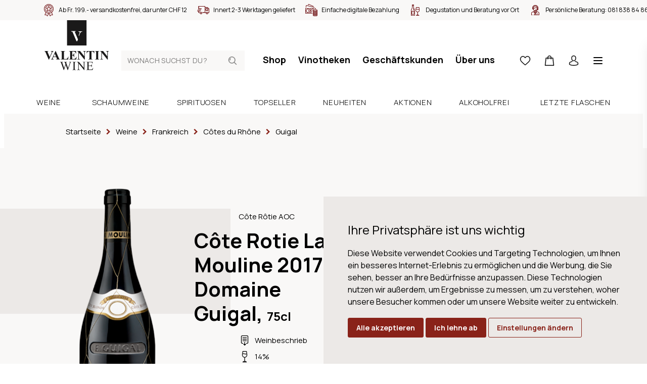

--- FILE ---
content_type: text/html; charset=utf-8
request_url: https://www.valentin-wine.ch/cote-rotie-la-mouline-2017-domaine-guigal
body_size: 16970
content:
<!DOCTYPE html>
<html lang="de" class="theme-valentin theme-valentin">
<head>
	<title>C&#xF4;te Rotie La Mouline 2017 Domaine Guigal, 75cl | Weine | Valentin Wein</title>
	<meta http-equiv="Content-type" content="text/html;charset=UTF-8" />
	<meta name="description" content="Bestellen Sie jetzt den C&#xF4;te Rotie La Mouline 2017 Domaine Guigal, 75cl in unserem Onlineshop. &#x2713; Weine online bestellen &#x2713; Lieferung innert 24h &#x2713; Kauf auf Rechnung &#x2713; Einzelflaschenbezug" />
	<meta name="keywords" content="" />
	<meta name="viewport" content="width=device-width, initial-scale=1" />
		<meta name="robots" content="index, follow">
	<meta property="og:type" content="product" />
<meta property="og:title" content="C&#xF4;te Rotie La Mouline 2017 Domaine Guigal, 75cl" />
<meta property="og:description" content="Bestellen Sie jetzt den C&#xF4;te Rotie La Mouline 2017 Domaine Guigal, 75cl in unserem Onlineshop. &#x2713; Weine online bestellen &#x2713; Lieferung innert 24h &#x2713; Kauf auf Rechnung &#x2713; Einzelflaschenbezug" />
<meta property="og:image" content="https://www.valentin-wine.ch/product-image/0001378_cote-rotie-la-mouline-2017-domaine-guigal_880.png" />
<meta property="og:image:url" content="https://www.valentin-wine.ch/product-image/0001378_cote-rotie-la-mouline-2017-domaine-guigal_880.png" />
<meta property="og:url" content="https://www.valentin-wine.ch/cote-rotie-la-mouline-2017-domaine-guigal" />
<meta property="og:site_name" content="Valentin Wine" />
<meta property="twitter:card" content="summary" />
<meta property="twitter:site" content="Valentin Wine" />
<meta property="twitter:title" content="C&#xF4;te Rotie La Mouline 2017 Domaine Guigal, 75cl" />
<meta property="twitter:description" content="Bestellen Sie jetzt den C&#xF4;te Rotie La Mouline 2017 Domaine Guigal, 75cl in unserem Onlineshop. &#x2713; Weine online bestellen &#x2713; Lieferung innert 24h &#x2713; Kauf auf Rechnung &#x2713; Einzelflaschenbezug" />
<meta property="twitter:image" content="https://www.valentin-wine.ch/product-image/0001378_cote-rotie-la-mouline-2017-domaine-guigal_880.png" />
<meta property="twitter:url" content="https://www.valentin-wine.ch/cote-rotie-la-mouline-2017-domaine-guigal" />

	
	

	

	<link rel="stylesheet" type="text/css" href="/css/Product.Head.styles.css?v=PmMahQumU6t3r5PNwrBOciDGLYE" />
	

	<link rel="canonical" href="https://www.valentin-wine.ch/cote-rotie-la-mouline-2017-domaine-guigal" />

	
	
	<link rel="apple-touch-icon" sizes="180x180" href="/icons/valentin/apple-icon-180x180.png">
<link rel="icon" type="image/png" sizes="32x32" href="/icons/valentin/favicon-32x32.png">
<link rel="icon" type="image/png" sizes="16x16" href="/icons/valentin/favicon-16x16.png">
<link rel="manifest" href="/icons/valentin/manifest.json">
<link rel="shortcut icon" href="/icons/valentin/favicon.ico">
<meta name="msapplication-TileColor" content="#ffffff">
<meta name="msapplication-TileImage" content="/icons/valentin/ms-icon-144x144.png">
<meta name="msapplication-config" content="/icons/valentin/browserconfig.xml">
<meta name="theme-color" content="#ffffff">
	<script type="text/javascript">
		window.dataLayer = window.dataLayer || [];
		function gtag() {
			dataLayer.push(arguments);
		}
		gtag('consent', 'default', {
			'ad_storage': 'denied',
			'ad_user_data': 'denied',
			'ad_personalization': 'denied',
			'analytics_storage': 'denied'
		});
		(function (w, d, s, l, i) {
			w[l] = w[l] || []; w[l].push({
				'gtm.start':
					new Date().getTime(), event: 'gtm.js'
			}); var f = d.getElementsByTagName(s)[0],
				j = d.createElement(s), dl = l != 'dataLayer' ? '&l=' + l : ''; j.async = true; j.src =
					'https://www.googletagmanager.com/gtm.js?id=' + i + dl; f.parentNode.insertBefore(j, f);
		})(window, document, 'script', 'dataLayer', 'GTM-W9Z3529');
	</script>


<script type="text/javascript">!function(T,l,y){var S=T.location,k="script",D="instrumentationKey",C="ingestionendpoint",I="disableExceptionTracking",E="ai.device.",b="toLowerCase",w="crossOrigin",N="POST",e="appInsightsSDK",t=y.name||"appInsights";(y.name||T[e])&&(T[e]=t);var n=T[t]||function(d){var g=!1,f=!1,m={initialize:!0,queue:[],sv:"5",version:2,config:d};function v(e,t){var n={},a="Browser";return n[E+"id"]=a[b](),n[E+"type"]=a,n["ai.operation.name"]=S&&S.pathname||"_unknown_",n["ai.internal.sdkVersion"]="javascript:snippet_"+(m.sv||m.version),{time:function(){var e=new Date;function t(e){var t=""+e;return 1===t.length&&(t="0"+t),t}return e.getUTCFullYear()+"-"+t(1+e.getUTCMonth())+"-"+t(e.getUTCDate())+"T"+t(e.getUTCHours())+":"+t(e.getUTCMinutes())+":"+t(e.getUTCSeconds())+"."+((e.getUTCMilliseconds()/1e3).toFixed(3)+"").slice(2,5)+"Z"}(),iKey:e,name:"Microsoft.ApplicationInsights."+e.replace(/-/g,"")+"."+t,sampleRate:100,tags:n,data:{baseData:{ver:2}}}}var h=d.url||y.src;if(h){function a(e){var t,n,a,i,r,o,s,c,u,p,l;g=!0,m.queue=[],f||(f=!0,t=h,s=function(){var e={},t=d.connectionString;if(t)for(var n=t.split(";"),a=0;a<n.length;a++){var i=n[a].split("=");2===i.length&&(e[i[0][b]()]=i[1])}if(!e[C]){var r=e.endpointsuffix,o=r?e.location:null;e[C]="https://"+(o?o+".":"")+"dc."+(r||"services.visualstudio.com")}return e}(),c=s[D]||d[D]||"",u=s[C],p=u?u+"/v2/track":d.endpointUrl,(l=[]).push((n="SDK LOAD Failure: Failed to load Application Insights SDK script (See stack for details)",a=t,i=p,(o=(r=v(c,"Exception")).data).baseType="ExceptionData",o.baseData.exceptions=[{typeName:"SDKLoadFailed",message:n.replace(/\./g,"-"),hasFullStack:!1,stack:n+"\nSnippet failed to load ["+a+"] -- Telemetry is disabled\nHelp Link: https://go.microsoft.com/fwlink/?linkid=2128109\nHost: "+(S&&S.pathname||"_unknown_")+"\nEndpoint: "+i,parsedStack:[]}],r)),l.push(function(e,t,n,a){var i=v(c,"Message"),r=i.data;r.baseType="MessageData";var o=r.baseData;return o.message='AI (Internal): 99 message:"'+("SDK LOAD Failure: Failed to load Application Insights SDK script (See stack for details) ("+n+")").replace(/\"/g,"")+'"',o.properties={endpoint:a},i}(0,0,t,p)),function(e,t){if(JSON){var n=T.fetch;if(n&&!y.useXhr)n(t,{method:N,body:JSON.stringify(e),mode:"cors"});else if(XMLHttpRequest){var a=new XMLHttpRequest;a.open(N,t),a.setRequestHeader("Content-type","application/json"),a.send(JSON.stringify(e))}}}(l,p))}function i(e,t){f||setTimeout(function(){!t&&m.core||a()},500)}var e=function(){var n=l.createElement(k);n.src=h;var e=y[w];return!e&&""!==e||"undefined"==n[w]||(n[w]=e),n.onload=i,n.onerror=a,n.onreadystatechange=function(e,t){"loaded"!==n.readyState&&"complete"!==n.readyState||i(0,t)},n}();y.ld<0?l.getElementsByTagName("head")[0].appendChild(e):setTimeout(function(){l.getElementsByTagName(k)[0].parentNode.appendChild(e)},y.ld||0)}try{m.cookie=l.cookie}catch(p){}function t(e){for(;e.length;)!function(t){m[t]=function(){var e=arguments;g||m.queue.push(function(){m[t].apply(m,e)})}}(e.pop())}var n="track",r="TrackPage",o="TrackEvent";t([n+"Event",n+"PageView",n+"Exception",n+"Trace",n+"DependencyData",n+"Metric",n+"PageViewPerformance","start"+r,"stop"+r,"start"+o,"stop"+o,"addTelemetryInitializer","setAuthenticatedUserContext","clearAuthenticatedUserContext","flush"]),m.SeverityLevel={Verbose:0,Information:1,Warning:2,Error:3,Critical:4};var s=(d.extensionConfig||{}).ApplicationInsightsAnalytics||{};if(!0!==d[I]&&!0!==s[I]){var c="onerror";t(["_"+c]);var u=T[c];T[c]=function(e,t,n,a,i){var r=u&&u(e,t,n,a,i);return!0!==r&&m["_"+c]({message:e,url:t,lineNumber:n,columnNumber:a,error:i}),r},d.autoExceptionInstrumented=!0}return m}(y.cfg);function a(){y.onInit&&y.onInit(n)}(T[t]=n).queue&&0===n.queue.length?(n.queue.push(a),n.trackPageView({})):a()}(window,document,{
src: "https://js.monitor.azure.com/scripts/b/ai.2.min.js", // The SDK URL Source
crossOrigin: "anonymous", 
cfg: { // Application Insights Configuration
    connectionString: 'InstrumentationKey=a7c41283-1a1e-4e8e-95f8-57f88116362d;IngestionEndpoint=https://switzerlandnorth-0.in.applicationinsights.azure.com/'
}});</script></head>
<body>
	<noscript>
		<iframe src="https://www.googletagmanager.com/ns.html?id=GTM-W9Z3529"
				height="0" width="0" style="display:none;visibility:hidden"></iframe>
	</noscript>
	
	
<div class="js-loading-indicator"></div>



<div class="o-page js-touch-detection">
	
	


    <div class="m-info-header">
        <div class="m-info-header__container">
            <ul class="c-usp">
                    <li class="c-usp__item">
                            <img class="c-usp__icon" src="/media/q01cneif/icon-24-medal.svg?mode=pad&amp;width=100&amp;upscale=false&amp;rnd=132720399411970000" alt="Ab Fr. 199.- versandkostenfrei, darunter CHF 12" title="Ab Fr. 199.- versandkostenfrei, darunter CHF 12">
                        <div class="c-usp__value">Ab Fr. 199.- versandkostenfrei, darunter CHF 12</div>
                    </li>
                    <li class="c-usp__item">
                            <img class="c-usp__icon" src="/media/vb4n2wwl/icon-24-delivery.svg?mode=pad&amp;width=100&amp;upscale=false&amp;rnd=132720399348830000" alt="Innert 2-3 Werktagen geliefert" title="Innert 2-3 Werktagen geliefert">
                        <div class="c-usp__value">Innert 2-3 Werktagen geliefert</div>
                    </li>
                    <li class="c-usp__item">
                            <img class="c-usp__icon" src="/media/v5jbzzjz/icon-24-money.svg?mode=pad&amp;width=100&amp;upscale=false&amp;rnd=132720399311670000" alt="Einfache digitale Bezahlung" title="Einfache digitale Bezahlung">
                        <div class="c-usp__value">Einfache digitale Bezahlung</div>
                    </li>
                    <li class="c-usp__item">
                            <img class="c-usp__icon" src="/media/idlc2fir/icon-24-bottle-glass-2.svg?mode=pad&amp;width=100&amp;upscale=false&amp;rnd=132725444997170000" alt="Degustation und Beratung vor Ort" title="Degustation und Beratung vor Ort">
                        <div class="c-usp__value">Degustation und Beratung vor Ort</div>
                    </li>
                    <li class="c-usp__item">
                            <img class="c-usp__icon" src="/media/0ucfysv0/icon-24-consultant.svg?mode=pad&amp;width=100&amp;upscale=false&amp;rnd=132720399246970000" alt="Pers&#246;nliche Beratung: &lt;a href=&quot;tel:+410818388486&quot;&gt;081 838 84 86&lt;/a&gt;" title="Pers&#246;nliche Beratung: &lt;a href=&quot;tel:+410818388486&quot;&gt;081 838 84 86&lt;/a&gt;">
                        <div class="c-usp__value">Persönliche Beratung: <a href="tel:+410818388486">081 838 84 86</a></div>
                    </li>
            </ul>
        </div>
    </div>




	<div class="o-page__root">
		<div class="o-page__box">
			<div class="o-page__box__left"></div>
			<div class="o-page__box__right"></div>

			<div class="o-page__header">
				
				<div class="m-top-header">
					<a href="/" class="relative">
        <svg class="c-logo" viewBox="0 0 128 100">
            <path fill="#1A1919" d="M0 50L38.554 50 38.554 0 0 0z" transform="translate(-156 -142) translate(0 79) translate(156 63) translate(44.622)" />
            <path fill="#FFFFFE" d="M18.633 41.538L10.665 22.678 8.516 22.671 8.507 22.329 8.482 21.538 16.93 21.538 16.928 21.898 16.925 22.688 15.079 22.681 21.59 37.899 20.27 41.526zM22.994 30.043l1.904-4.768c.13-.36.18-.64.18-.863-.005-.348-.112-.574-.312-.832-.446-.595-1.45-.666-1.633-.66l-.579-.003v-.337l-.005-.693 7.305-.007v.343l.001.698H29.423c-1.769.044-3.009 1.231-3.543 2.744l-1.966 4.887-.34.824-.58-1.333z" transform="translate(-156 -142) translate(0 79) translate(156 63) translate(44.622)" />
            <path fill="#1A1919" d="M36.788 82.419v.437h-.285c-.422 0-.74.096-.963.282-.22.191-.33.419-.33.688 0 .275.172.908.521 1.9l3.167 8.995 2.671-7.648-.475-1.347-.38-1.073c-.166-.395-.353-.741-.558-1.04-.103-.152-.229-.276-.38-.379-.196-.14-.395-.243-.593-.307-.151-.047-.387-.07-.71-.07v-.438h6.264v.437h-.427c-.445 0-.769.096-.974.282-.207.191-.308.444-.308.769 0 .403.178 1.103.534 2.104l3.085 8.71 3.06-8.83c.349-.973.522-1.653.522-2.032 0-.179-.058-.35-.172-.508-.115-.157-.26-.267-.434-.33-.298-.11-.692-.165-1.173-.165v-.437h4.804v.437c-.417 0-.76.076-1.019.225-.263.148-.512.429-.748.84-.158.276-.407.933-.748 1.97l-4.484 12.916h-.477l-3.663-10.244-3.643 10.244h-.429L33.263 85.5c-.355-.99-.583-1.576-.676-1.76-.16-.297-.373-.52-.646-.667-.273-.144-.645-.218-1.111-.218v-.437h5.958zm31.223 0l9.835 12.018v-9.242c0-.983-.108-1.597-.332-1.844-.292-.33-.752-.495-1.388-.495h-.556v-.437h5.597v.437h-.568c-.679 0-1.162.204-1.447.613-.173.254-.261.828-.261 1.726V98.7h-.424L67.86 85.798v9.867c0 .985.107 1.598.317 1.841.302.333.764.497 1.391.497h.568v.437h-5.6v-.437h.558c.687 0 1.175-.203 1.459-.615.174-.25.26-.826.26-1.723V84.521c-.467-.542-.82-.9-1.064-1.074-.238-.174-.592-.336-1.06-.484-.23-.071-.577-.107-1.043-.107v-.437h4.365zm-5.853 0v.437h-.581c-.658 0-1.135.194-1.435.581-.199.25-.297.856-.297 1.817v10.352c0 .81.05 1.346.153 1.605.08.199.246.368.498.506.341.193.7.286 1.08.286h.582v.437h-6.892v-.437h.568c.665 0 1.148-.193 1.448-.578.189-.253.285-.858.285-1.819V85.254c0-.812-.052-1.347-.156-1.606-.078-.197-.24-.368-.485-.51-.35-.186-.712-.282-1.092-.282h-.568v-.437h6.892zm32.98 0l.179 3.51h-.463c-.165-.843-.348-1.423-.552-1.739-.201-.314-.5-.555-.893-.72-.318-.119-.877-.176-1.674-.176H87.32v6.331h3.538c.916 0 1.528-.135 1.837-.412.41-.363.642-1 .688-1.913h.438v5.575h-.438c-.112-.78-.222-1.28-.332-1.5-.143-.277-.373-.491-.699-.65-.324-.157-.824-.236-1.494-.236H87.32v5.28c0 .71.03 1.141.095 1.295.064.152.175.275.33.366.158.093.462.135.905.135h2.728c.91 0 1.571-.064 1.981-.189.41-.125.808-.375 1.186-.741.49-.488.992-1.228 1.508-2.213h.473l-1.388 4.018H82.741v-.437h.568c.38 0 .741-.09 1.082-.272.251-.127.422-.313.514-.566.093-.253.137-.768.137-1.547v-10.41c0-1.018-.103-1.643-.307-1.879-.285-.316-.761-.473-1.426-.473h-.568v-.437h12.397zM8.024 61.075v.454h-.272c-.724 0-1.22.088-1.48.27-.19.122-.285.303-.285.543 0 .145.034.319.098.52.066.203.29.738.667 1.615l3.566 8.296 3.31-7.384c.393-.894.635-1.492.727-1.797.091-.301.136-.56.136-.774 0-.245-.067-.461-.199-.652-.13-.187-.326-.33-.578-.429-.355-.138-.824-.208-1.408-.208v-.454h5.492v.454c-.61.097-1.152.42-1.628.97-.345.412-.86 1.373-1.544 2.89L8.863 78.12h-.407L2.717 64.874c-.692-1.598-1.153-2.54-1.389-2.82-.234-.276-.677-.452-1.328-.525v-.454h8.024zm62.512 0l8.255 10.335v-7.166c0-1-.141-1.674-.43-2.029-.396-.473-1.06-.7-1.986-.686v-.454h5.528v.454c-.706.088-1.182.206-1.425.35-.242.144-.432.377-.566.7-.138.324-.206.88-.206 1.665V78.12h-.42L67.97 64.244V74.84c0 .96.219 1.606.66 1.942.44.337.945.504 1.511.504h.395v.452H64.6v-.452c.921-.009 1.562-.2 1.927-.566.36-.37.54-.995.54-1.88V63.076l-.357-.44c-.354-.445-.665-.733-.936-.874-.273-.141-.665-.217-1.174-.233v-.454h5.936zm45.453 0l8.26 10.335v-7.166c0-1-.147-1.674-.433-2.029-.396-.473-1.057-.7-1.988-.686v-.454h5.529v.454c-.71.088-1.182.206-1.426.35-.241.144-.431.377-.569.7-.135.324-.201.88-.201 1.665V78.12h-.42l-11.318-13.876V74.84c0 .96.22 1.606.66 1.942.44.337.946.504 1.512.504h.394v.452h-5.936v-.452c.924-.009 1.563-.2 1.925-.566.363-.37.546-.995.546-1.88V63.076l-.36-.44c-.353-.445-.666-.733-.94-.874-.272-.141-.66-.217-1.171-.233v-.454h5.936zm-93.882-.346l6.035 13.669.1.223.195.417c.064.132.126.258.186.377l.178.337.086.154.165.278c.187.3.357.52.51.658.25.226.588.368 1.018.426l.165.018v.452h-8.093v-.452h.332c.65 0 1.106-.091 1.37-.272.182-.129.272-.32.272-.564 0-.112-.016-.224-.043-.339l-.038-.14-.046-.128-.086-.215-.232-.555-.888-2.077H17.38l-.703 1.625c-.23.537-.346.986-.346 1.336 0 .466.19.812.568 1.035.17.099.534.181 1.09.243l.356.035.196.016v.452h-5.567v-.452c.6-.091 1.096-.34 1.483-.745.168-.178.354-.438.558-.781l.18-.314c.09-.167.186-.349.284-.546l.2-.415.209-.456 5.985-13.3h.234zm18.82.346v.454h-.729c-.485 0-.875.085-1.17.255-.215.119-.383.315-.505.592-.094.197-.138.714-.138 1.548v10.619c0 .854.05 1.398.148 1.63.1.233.292.407.58.522.207.074.705.11 1.492.11h1.398c.889 0 1.628-.156 2.22-.467.592-.31 1.104-.804 1.536-1.476.433-.67.842-1.662 1.228-2.973h.506l-.628 5.85H32.003v-.453h.558c.485 0 .875-.09 1.17-.26.214-.115.379-.31.494-.588.092-.2.137-.713.137-1.55V63.923c0-.85-.045-1.385-.137-1.597-.09-.213-.273-.399-.55-.56-.273-.158-.647-.238-1.114-.238h-.558v-.454h8.925zm21.475 0v4.927h-.468c-.239-1.206-.575-2.07-1.007-2.593-.43-.525-1.04-.91-1.832-1.155-.461-.149-1.326-.221-2.593-.221h-1.727v6.784h.334c1.06 0 1.83-.332 2.307-.996.478-.662.784-1.644.912-2.937h.47v8.725h-.47c-.096-.95-.305-1.728-.622-2.334-.315-.605-.683-1.017-1.104-1.223-.419-.208-1.03-.313-1.827-.313v4.692c0 .92.04 1.482.117 1.688.078.206.224.371.44.503.213.13.56.2 1.034.2h1.002c1.563 0 2.816-.366 3.757-1.085.941-.72 1.62-1.82 2.03-3.294h.456l-.753 5.295H48.395v-.452h.555c.486 0 .878-.09 1.173-.26.214-.115.378-.31.492-.588.092-.2.136-.713.136-1.55V63.725c-.004-.636-.023-1.035-.06-1.188-.083-.287-.235-.51-.456-.666-.314-.228-.741-.343-1.285-.343h-.555v-.454h14.007zm36.038 0v4.508h-.444c-.263-1.037-.555-1.785-.875-2.241-.322-.456-.762-.818-1.321-1.088-.314-.149-.859-.221-1.644-.221h-1.243v12.854c0 .853.048 1.387.14 1.596.096.215.28.404.559.565.271.158.65.238 1.128.238h.556v.452H86.53v-.452h.555c.485 0 .876-.09 1.175-.26.215-.115.382-.31.505-.588.087-.2.134-.713.134-1.55V62.032h-1.209c-1.128 0-1.945.238-2.456.712-.717.664-1.168 1.61-1.358 2.838h-.47v-4.508H98.44zm10.171 0v.454h-.555c-.486 0-.878.085-1.171.255-.214.119-.384.315-.51.592-.09.197-.133.714-.133 1.548v10.963c0 .853.046 1.387.142 1.596.092.215.278.404.555.565.276.158.648.238 1.117.238h.555v.452h-8.75v-.452h.557c.483 0 .872-.09 1.17-.26.215-.115.378-.31.495-.588.087-.2.134-.713.134-1.55V63.923c0-.85-.047-1.385-.134-1.597-.093-.213-.275-.399-.551-.56-.273-.158-.648-.238-1.114-.238h-.557v-.454h8.75zM20.38 66.346l-2.568 5.741h5.063l-2.495-5.74z" transform="translate(-156 -142) translate(0 79) translate(156 63)" />
        </svg>
</a>
					
<form method="get" class="c-header-search-box" action="/search">
    

    <input type="search"
           class="c-header-search-box__input"
           placeholder="Wonach suchst du?"
           aria-label="Wonach suchst du?"
           autocomplete="off"
           name="q">

    <button type="submit">
        <svg class="c-header-search-box__icon" viewBox="0 0 24 24">
            <use xlink:href="/Themes/Wine/Content/icons.svg#search"></use>
        </svg>
    </button>

    

</form>
					

<div class="c-top-menu c-top-menu--desktop">
    
    <a href="/weine" class="c-top-menu__item">Shop</a>
        <a href="/vinotheken" class="c-top-menu__item ">Vinotheken</a>
        <a href="/geschaeftskunden" class="c-top-menu__item ">Gesch&#xE4;ftskunden</a>
        <a href="/ueber-uns" class="c-top-menu__item ">&#xDC;ber uns</a>
    
</div>

<div class="c-top-menu c-top-menu--mobile">
        <a href="/wishlist" title="Wunschliste" class="c-top-menu__item c-badge-wrapper">
            <span class="c-top-menu__icon__wrapper">
                <svg class="c-top-menu__icon" viewBox="0 0 24 24">
                    <use xlink:href="/Themes/Wine/Content/icons.svg#heart"></use>
                </svg>
                <span class="c-badge js-wishlist-count"></span>
            </span>
        </a>
        <a href="#basket-popup" title="Warenkorb" class="c-top-menu__item c-badge-wrapper">
            <span class="c-top-menu__icon__wrapper">
                <svg class="c-top-menu__icon" viewBox="0 0 24 24">
                    <use xlink:href="/Themes/Wine/Content/icons.svg#basket" />
                </svg>
                <span class="c-badge js-cart-count"></span>
            </span>
        </a>


    <a href="/login?returnUrl=%2Fcote-rotie-la-mouline-2017-domaine-guigal" title="Anmelden" class="c-top-menu__item c-top-menu__item--desktop">
        <svg class="c-top-menu__icon" viewBox="0 0 24 24">
            <use xlink:href="/Themes/Wine/Content/icons.svg#user"></use>
        </svg>
    </a>
	<a href="#" title="Wonach suchst du?" class="c-top-menu__item c-top-menu__item--mobile js-show-hide" data-target="#mobile-search">
        <svg class="c-top-menu__icon" viewBox="0 0 24 24">
            <use xlink:href="/Themes/Wine/Content/icons.svg#search"></use>
        </svg>
    </a>
    <a href="javascript:;" class="c-top-menu__item js-menu-trigger">
        <svg class="c-top-menu__icon" viewBox="0 0 24 24">
            <use xlink:href="/Themes/Wine/Content/icons.svg#manu" />
        </svg>
    </a>
</div>



<section class="c-menu js-menu" role="dialog" aria-modal="true">
    <div class="absolute inset-0 overflow-hidden">
        <div class="c-menu__backdrop js-menu-trigger"></div>

        <div class="c-menu__wrapper">
            <div class="c-menu__inner js-menu-inner">
                <div class="c-menu__content">
                    <button class="js-menu-trigger c-menu__content__trigger">
                        <svg class="h-6 w-6"
                             fill="none"
                             viewBox="0 0 24 24"
                             stroke="currentColor"
                             aria-hidden="true">
                            <path stroke-linecap="round"
                                  stroke-linejoin="round"
                                  stroke-width="2"
                                  d="M6 18L18 6M6 6l12 12"></path>
                        </svg>
                        <span>Menu schliessen</span>
                    </button>
                </div>

                <div class="h-full flex flex-col py-6 bg-white shadow-xl overflow-y-scroll">
                    <div class="mt-6 relative flex-1 px-4 sm:px-6 md:px-13">
                        <div class="absolute inset-0 px-4 sm:px-6 md:px-13">
                            <div class="h-full">
                                <div class="flex flex-col space-y-13 pb-20">
                                    
<form method="get" class="c-header-search-box" action="/search">
    

    <input type="search"
           class="c-header-search-box__input"
           placeholder="Wonach suchst du?"
           aria-label="Wonach suchst du?"
           autocomplete="off"
           name="q">

    <button type="submit">
        <svg class="c-header-search-box__icon" viewBox="0 0 24 24">
            <use xlink:href="/Themes/Wine/Content/icons.svg#search"></use>
        </svg>
    </button>

    

</form>
                                    <ul class="c-menu-list">
                                        <li class="c-menu-list__item">
                                            <a class="c-menu-list__item__link" href="/weine">
                                                <div class="c-menu-list__item__link__text">Shop</div>
                                                <svg class="c-menu-list__item__link__icon"
                                                     viewBox="0 0 24 24">
                                                    <use xlink:href="/Themes/Wine/Content/icons.svg#chevron-right" />
                                                </svg>
                                            </a>
                                        </li>
                                            <li class="c-menu-list__item ">
                                                <a class="c-menu-list__item__link" href="/events">
                                                    <div class="c-menu-list__item__link__text">Events</div>
                                                    <svg class="c-menu-list__item__link__icon"
                                                     viewBox="0 0 24 24">
                                                        <use xlink:href="/Themes/Wine/Content/icons.svg#chevron-right" />
                                                    </svg>
                                                </a>
                                            </li>
                                            <li class="c-menu-list__item ">
                                                <a class="c-menu-list__item__link" href="/dienstleistungen">
                                                    <div class="c-menu-list__item__link__text">Dienstleistungen</div>
                                                    <svg class="c-menu-list__item__link__icon"
                                                     viewBox="0 0 24 24">
                                                        <use xlink:href="/Themes/Wine/Content/icons.svg#chevron-right" />
                                                    </svg>
                                                </a>
                                            </li>
                                            <li class="c-menu-list__item ">
                                                <a class="c-menu-list__item__link" href="/vinotheken">
                                                    <div class="c-menu-list__item__link__text">Vinotheken</div>
                                                    <svg class="c-menu-list__item__link__icon"
                                                     viewBox="0 0 24 24">
                                                        <use xlink:href="/Themes/Wine/Content/icons.svg#chevron-right" />
                                                    </svg>
                                                </a>
                                            </li>
                                            <li class="c-menu-list__item ">
                                                <a class="c-menu-list__item__link" href="/ueber-uns">
                                                    <div class="c-menu-list__item__link__text">&#xDC;ber uns</div>
                                                    <svg class="c-menu-list__item__link__icon"
                                                     viewBox="0 0 24 24">
                                                        <use xlink:href="/Themes/Wine/Content/icons.svg#chevron-right" />
                                                    </svg>
                                                </a>
                                            </li>
                                            <li class="c-menu-list__item ">
                                                <a class="c-menu-list__item__link" href="/blog">
                                                    <div class="c-menu-list__item__link__text">Blog</div>
                                                    <svg class="c-menu-list__item__link__icon"
                                                     viewBox="0 0 24 24">
                                                        <use xlink:href="/Themes/Wine/Content/icons.svg#chevron-right" />
                                                    </svg>
                                                </a>
                                            </li>
                                            <li class="c-menu-list__item c-menu-list__item--mobile ">
                                                <a class="c-menu-list__item__link" href="/geschaeftskunden">
                                                    <div class="c-menu-list__item__link__text">Gesch&#xE4;ftskunden</div>
                                                    <svg class="c-menu-list__item__link__icon"
                                                     viewBox="0 0 24 24">
                                                        <use xlink:href="/Themes/Wine/Content/icons.svg#chevron-right" />
                                                    </svg>
                                                </a>
                                            </li>
										<li class="c-menu-list__item">
                                            <a class="c-menu-list__item__link c-menu-list__item--mobile" href="/login?returnUrl=%2Fcote-rotie-la-mouline-2017-domaine-guigal" title="Anmelden">
                                                <div class="c-menu-list__item__link__text">Anmelden</div>
                                                <svg class="c-menu-list__item__link__icon"
                                                     viewBox="0 0 24 24">
                                                    <use xlink:href="/Themes/Wine/Content/icons.svg#chevron-right" />
                                                </svg>
                                            </a>
                                        </li>
                                    </ul>

                                    



<div class="flex flex-col space-y-20">
    <div class="c-info-box c-info-box--small">
        <div class="c-info-box__title-wrapper">
            <h4 class="c-info-box__title">Haben Sie Fragen?</h4>
            <h4 class="c-info-box__subtitle">Wir sind für Sie da!</h4>
        </div>

        <div class="c-info-box__content">
            <p>
                <ul class="c-icon-link-list c-icon-link-list--small">
                    <li class="c-icon-link-list__item">
                        <a class="c-icon-link-list__item__link" href="tel:+41818388486">
                            <svg class="c-icon-link-list__item__link__icon" viewbox="0 0 24 24">
                                <use xlink:href="/icons.svg#phone"></use>
                            </svg>
                            <div class="c-icon-link-list__item__link__text">+41 81 838  84 86</div>
                        </a>
                    </li>
                    <li class="c-icon-link-list__item">
                        <a class="c-icon-link-list__item__link" href="mailto:contact@valentin-wine.ch">
                            <svg class="c-icon-link-list__item__link__icon" viewbox="0 0 24 24">
                                <use xlink:href="/icons.svg#mail"></use>
                            </svg>
                            <div class="c-icon-link-list__item__link__text">contact@valentin-wine.ch</div>
                        </a>
                    </li>
                </ul>
                <br>
                BÜRO PONTRESINA<br>MO - FR: 7.30 - 12 Uhr, 13.30 - 17.30 Uhr<br><br>VINOTHEK PONTRESINA<br>MO - FR: 10 - 12 Uhr, 14 - 18.30 Uhr<br>SA: 10 - 17 Uhr<br>(im Mai und November MO geschlossen)<br><br>VINOTECA SCUOL<br>MI - FR: 14 - 18, SA: 10 - 18 Uhr<br>(im Mai und November geschlossen)
            </p>
        </div>
    </div>
    <div class="c-info-box c-info-box--small">
        <div class="c-info-box__content">
            <p>
                Barzahlung (bei Abholung), Rechnung (ausser Neukunden), Überweisung
                <br>
                <div class="c-payment-method-list">
                        <div class="c-payment-method">
                            <img class="c-payment-method__logo" src="/media/zdimocnc/visa.svg?mode=pad&amp;width=100&amp;upscale=false&amp;rnd=132688371756530000" title="Visa" alt="Visa">
                        </div>
                        <div class="c-payment-method">
                            <img class="c-payment-method__logo" src="/media/jdlja40m/mastercard.svg?mode=pad&amp;width=100&amp;upscale=false&amp;rnd=132688371718070000" title="Mastercard" alt="Mastercard">
                        </div>
                        <div class="c-payment-method">
                            <img class="c-payment-method__logo" src="/media/o5ejt24c/postfinance.svg?mode=pad&amp;width=100&amp;upscale=false&amp;rnd=132688371726330000" title="Postfinance" alt="Postfinance">
                        </div>
                        <div class="c-payment-method">
                            <img class="c-payment-method__logo" src="/media/wntjvi3c/apple-pay.svg?mode=pad&amp;width=100&amp;upscale=false&amp;rnd=132688371770300000" title="Apple Pay" alt="Apple Pay">
                        </div>
                        <div class="c-payment-method">
                            <img class="c-payment-method__logo" src="/media/pwxemmuu/twint.svg?mode=pad&amp;width=100&amp;upscale=false&amp;rnd=132688371739300000" title="Twint" alt="Twint">
                        </div>
                        <div class="c-payment-method">
                            <img class="c-payment-method__logo" src="/media/j2xfhqfl/bar.svg?mode=pad&amp;width=100&amp;upscale=false&amp;rnd=132688413526700000" title="Bar" alt="Bar">
                        </div>
                        <div class="c-payment-method">
                            <img class="c-payment-method__logo" src="/media/eaen2ad3/rechnung.svg?mode=pad&amp;width=100&amp;upscale=false&amp;rnd=132688413386830000" title="Rechnung" alt="Rechnung">
                        </div>
                        <div class="c-payment-method">
                            <img class="c-payment-method__logo" src="/media/kjflgoj2/vorauskasse.svg?mode=pad&amp;width=100&amp;upscale=false&amp;rnd=132688413470330000" title="Vorauskasse" alt="Vorauskasse">
                        </div>
                </div>
            </p>
        </div>
    </div>
</div>



                                </div>
                            </div>
                        </div>
                    </div>
                </div>
            </div>
        </div>
    </div>
</section>

				</div>
				
<div class="c-main-menu-search" id="mobile-search">
	<div class="c-main-menu-search__inner">
		<form method="get" class="c-header-search-box" action="/search">
			<input type="search"
				   placeholder="Wonach suchst du?"
				   aria-label="Wonach suchst du?"
				   autocomplete="off"
				   value=""
				   name="q"
				   class="c-header-search-box__input">
			<button type="submit">
				<svg class="c-header-search-box__icon" viewBox="0 0 24 24">
					<use xlink:href="/Themes/Wine/Content/icons.svg#search"></use>
				</svg>
			</button>
		</form>
	</div>
</div>
<div class="c-main-menu">
	<div class="c-main-menu__inner">
		
		
			<a href="/weine" class="c-main-menu__item ">
				<span class="c-main-menu__item__inner">
					Weine
				</span>
			</a>
			<a href="/schaumweine" class="c-main-menu__item ">
				<span class="c-main-menu__item__inner">
					Schaumweine
				</span>
			</a>
			<a href="/spirituosen" class="c-main-menu__item ">
				<span class="c-main-menu__item__inner">
					Spirituosen
				</span>
			</a>
			<a href="/topseller" class="c-main-menu__item ">
				<span class="c-main-menu__item__inner">
					Topseller
				</span>
			</a>
			<a href="/neuheiten" class="c-main-menu__item ">
				<span class="c-main-menu__item__inner">
					Neuheiten
				</span>
			</a>
			<a href="/aktionen" class="c-main-menu__item ">
				<span class="c-main-menu__item__inner">
					Aktionen
				</span>
			</a>
			<a href="/alkoholfrei" class="c-main-menu__item ">
				<span class="c-main-menu__item__inner">
					Alkoholfrei
				</span>
			</a>
			<a href="/letzte-flaschen" class="c-main-menu__item ">
				<span class="c-main-menu__item__inner">
					Letzte Flaschen
				</span>
			</a>
		
		

	</div>
    
</div>
<div class="c-main-menu-bradcrumb">
    <div class="c-main-menu">
        
    <div class="breadcrumb">

            <ol itemscope itemtype="http://schema.org/BreadcrumbList">

                <li itemprop="itemListElement" itemscope itemtype="http://schema.org/ListItem">
                    <a href="/" title="Startseite" itemprop="item">
                        <span itemprop="name">Startseite</span>
                        <meta itemprop="position" content="1" />
                    </a>
                    <span class="delimiter"></span>
                </li>
                        <li itemprop="itemListElement" itemscope itemtype="http://schema.org/ListItem">

                                <a href="/weine" title="Weine" itemprop="item">
                                    <span itemprop="name">Weine</span>
                                    <meta itemprop="position" content="2" />
                                </a>
                                <span class="delimiter"></span>

                        </li>
                        <li itemprop="itemListElement" itemscope itemtype="http://schema.org/ListItem">

                                <a href="/frankreich" title="Frankreich" itemprop="item">
                                    <span itemprop="name">Frankreich</span>
                                    <meta itemprop="position" content="3" />
                                </a>
                                <span class="delimiter"></span>

                        </li>
                        <li itemprop="itemListElement" itemscope itemtype="http://schema.org/ListItem">

                                <a href="/cotes-du-rhone" title="C&#xF4;tes du Rh&#xF4;ne" itemprop="item">
                                    <span itemprop="name">C&#xF4;tes du Rh&#xF4;ne</span>
                                    <meta itemprop="position" content="4" />
                                </a>
                                <span class="delimiter"></span>

                        </li>
                        <li itemprop="itemListElement" itemscope itemtype="http://schema.org/ListItem">

                                <span itemprop="name">Guigal</span>
                                <meta itemprop="position" content="5" />

                        </li>
            </ol>
    </div>

    </div>
</div>


				
			</div>

			<div id="swup" class="o-page__content transition-fade">
				<div class="o-page__content__body">
					
					









<!--Microdata-->
<div  itemscope itemtype="http://schema.org/Product">
	<meta itemprop="name" content="C&#xF4;te Rotie La Mouline 2017 Domaine Guigal"/>
    <meta itemprop="gtin" content="33157517"/>
	<meta itemprop="sku" content="33157517"/>
		<meta itemprop="gtin" content="33157517"/>
	<meta itemprop="description" content="C&#xF4;te R&#xF4;tie AOC"/>
	<meta itemprop="image" content="https://www.valentin-wine.ch/product-image/0001378_cote-rotie-la-mouline-2017-domaine-guigal_880.png"/>
	<div itemprop="offers" itemscope itemtype="http://schema.org/Offer">
		<meta itemprop="url" content="https://www.valentin-wine.ch/cote-rotie-la-mouline-2017-domaine-guigal"/>
		<meta itemprop="price" content="390.00"/>
		<meta itemprop="priceCurrency" content="CHF"/>
		<meta itemprop="availability" content="http://schema.org/InStock" />
	</div>
	<div itemprop="review" itemscope itemtype="http://schema.org/Review">
		<meta itemprop="author" content="ALL"/>
		<meta itemprop="url" content="/productreviews/12358"/>
	</div>
</div>

<form method="post" id="product-details-form" action="/cote-rotie-la-mouline-2017-domaine-guigal">
    <div class="u-module-bg u-module-bg--light u-module-bg--with-decoration u-module-bg--with-decoration--left" data-productid="12358" data-productsku="33157517">
        <div class="m-product-detail c-section">
            <div class="m-product-detail__image">
                <img alt="C&#xF4;te Rotie La Mouline 2017 Domaine Guigal, 75cl, C&#xF4;te R&#xF4;tie AOC, Syrah, C&#xF4;tes du Rh&#xF4;ne" title="C&#xF4;te Rotie La Mouline 2017 Domaine Guigal, 75cl, C&#xF4;te R&#xF4;tie AOC, Syrah, C&#xF4;tes du Rh&#xF4;ne"
                     src="https://www.valentin-wine.ch/product-image/0001378_cote-rotie-la-mouline-2017-domaine-guigal_880.png" class="m-product-detail__image__image"
                     srcset="https://www.valentin-wine.ch/product-image/0001378_cote-rotie-la-mouline-2017-domaine-guigal_300.png 300w, https://www.valentin-wine.ch/product-image/0001378_cote-rotie-la-mouline-2017-domaine-guigal_880.png 880w"
                     sizes="(max-width: 767px) 300px, 880px" />
            </div>

            <div class="m-product-detail__detail">
                <div class="m-product-detail__detail__content">
                    <div class="m-product-detail__detail__toptitle__wrapper">
                        <h2 class="m-product-detail__detail__toptitle">
                            Côte Rôtie AOC
                        </h2>
                        <div class="m-product-detail__detail__actions">
                                <div class="js-wishlist-button-wrapper-12358">
										<button class="m-product-detail__detail__action js-addtocart" title="Zur Wunschliste zugefügt" type="button"
												data-url="/addproducttocart/catalog/12358/2/1"
												aria-label="Zur Wunschliste zugefügt">
											<svg class="m-product-detail__detail__action__icon" viewBox="0 0 24 24" aria-hidden="true">
												<use xlink:href="/Themes/Wine/Content/icons.svg#heart"></use>
											</svg>
										</button>
                                </div>
                        </div>
                    </div>
                    <h1 class="m-product-detail__detail__title">
                        Côte Rotie La Mouline 2017 Domaine Guigal, <span class="m-product-detail__detail__title--small">75cl</span>
                    </h1>
                    <div class="m-product-detail__detail__icon-link-list">
                        <ul class="c-icon-link-list">
                            <li class="c-icon-link-list__item">
                                <a class="c-icon-link-list__item__link" href="/product/pdf/12358" target="_blank">
                                    <svg class="c-icon-link-list__item__link__icon" viewBox="0 0 24 24">
                                        <use xlink:href="/Themes/Wine/Content/icons.svg#download"></use>
                                    </svg>
                                    <div class="c-icon-link-list__item__link__text">

                                        Weinbeschrieb
                                    </div>
                                </a>
                            </li>
                                <li class="c-icon-link-list__item">
                                    <div class="c-icon-link-list__item__link">
                                        <svg class="c-icon-link-list__item__link__icon" viewBox="0 0 24 24">
                                            <use xlink:href="/Themes/Wine/Content/icons.svg#wine"></use>
                                        </svg>
                                        <div class="c-icon-link-list__item__link__text">14%</div>
                                    </div>
                                </li>
                                <li class="c-icon-link-list__item">
                                    <div class="c-icon-link-list__item__link">
                                        <svg class="c-icon-link-list__item__link__icon" viewBox="0 0 24 24">
                                            <use xlink:href="/Themes/Wine/Content/icons.svg#world"></use>
                                        </svg>
                                        <div class="c-icon-link-list__item__link__text"><a href="/cotes-du-rhone" title="Côtes du Rhône">Côtes du Rhône</a></div>
                                    </div>
                                </li>
                                <li class="c-icon-link-list__item">
                                    <div class="c-icon-link-list__item__link">
                                        <svg class="c-icon-link-list__item__link__icon" viewBox="0 0 24 24">
                                            <use xlink:href="/Themes/Wine/Content/icons.svg#grape"></use>
                                        </svg>
                                        <div class="c-icon-link-list__item__link__text"><a href="/syrah" title="Syrah">Syrah</a></div>
                                    </div>
                                </li>
                                <li class="c-icon-link-list__item">
                                    <div class="c-icon-link-list__item__link">
                                        <svg class="c-icon-link-list__item__link__icon" viewBox="0 0 24 20">
                                            <use xlink:href="/Themes/Wine/Content/icons.svg#sku"></use>
                                        </svg>
                                        <div class="c-icon-link-list__item__link__text">33157517</div>
                                    </div>
                                </li>
                        </ul>
                    </div>

                    <div class="m-product-detail__detail__attributes">
                        
<div class="m-product-detail__detail__attributes__select--container">
            <div class="m-product-detail__detail__attributes__select m-product-detail__detail__attributes__select--without-variants">
                75cl
            </div>
            <div class="m-product-detail__detail__attributes__select m-product-detail__detail__attributes__select--without-variants">
                2017
            </div>
</div>

                            <div class="m-product-detail__detail__stock">
                                
<div class="c-stock c-stock--green">
    <div class="c-stock__icon"></div>
    <div class="c-stock__value">
        5 auf Lager
    </div>
</div>
                            </div>
                            <div class="m-product-detail__detail__price">
                                <div class="m-product-detail__detail__price-current">
                                    <div class="m-product-detail__detail__price__currency">CHF</div>
                                    <div class="m-product-detail__detail__price__value">390.00</div>
                                </div>
                            </div>
                            <div class="m-product-detail__detail__buy">
                                <input class="m-product-detail__detail__buy__input js-addtocart-amount"
                                       type="number" name="amount" value="1" data-productid="12358" />
                                <button type="button" class="c-button c-button--secondary c-button--small c-button--fill c-button--icon js-addtocart"
                                        title="Kaufen"
                                        aria-label="Kaufen"
                                        data-url="/addproducttocart/details/12358/1"
                                        data-productid="12358">
                                    <svg class="c-button__icon" viewBox="0 0 24 24"><use xlink:href="/Themes/Wine/Content/icons.svg#cart"></use></svg>
                                    <span class="md:hidden">Kaufen</span>
                                </button>

                            </div>

                    </div>
                </div>
                
                <br />
                <div class="m-product-detail__detail__content">
                    
                </div>
               
            </div>
            <div class="m-product-detail__description">
                <div class="c-product-detail-description">
                    <div class="c-product-detail-description--desktop">
                            <h3 class="c-product-detail-description__title">
                                Region
                            </h3>
                            <p class="c-product-detail-description__content c-rte">
                                <span class="c-product-detail-description__text">Den Weinbau haben hier die Gallor&#xF6;mer initiiert, im s&#xFC;dlichen Teil der Rh&#xF4;ne im Zug der Bepflanzung des Languedoc, im Norden der Rh&#xF4;ne um das damalige r&#xF6;mische Zentrum Vienne. Im Mittelalter lieferten Gemeinden wie Ch&#xE2;teauneuf-du-Pape oder Tavel Weine f&#xFC;r den p&#xE4;pstlichen Hofstaat in Avignon, und Mitte des 17. Jahrhunderts wurde erstmals eine Verordnung zum Schutz der Herkunft und der Qualit&#xE4;t der Weine erlassen. Im Norden dominieren recht ausgewogene kontinentale Einfl&#xFC;sse, zus&#xE4;tzlich durch den Fluss gemildert, unterliegt der S&#xFC;den der Rh&#xF4;ne klar mediterranem Klima mit heissen, trockenen Sommern, milden Wintern und starkem Einfluss der Winde. Die B&#xF6;den reichen von Granit und Schiefer im Norden &#xFC;ber Kies bis Lehm und Sand. Die Rebfl&#xE4;che betr&#xE4;gt 71&#x2018;000 Hektare, auf denen bei den roten Rebsorten Syrah, Grenache und Mourv&#xE8;dre vorherrschen. Bei den weissen Rebsorten werden Bourboulenc, Clairette Blanche, Grenache Blanc, Marsanne blanche, Roussanne und Viognier angebaut.</span>
                                    <a href="/cotes-du-rhone" style="margin-top: 0.5em;display: inline-block;">
                                        mehr Informationen zur Region
                                    </a>
                            </p>
                            <h3 class="c-product-detail-description__title">
                                Vinifikation
                            </h3>
                            <p class="c-product-detail-description__content c-rte">
                                <span class="c-product-detail-description__fulltext">Im Barrique ausgebaut.</span>
                            </p>
                            <h3 class="c-product-detail-description__title">
                                Degustationsnotiz Nase
                            </h3>
                            <p class="c-product-detail-description__content c-rte">
                                <span class="c-product-detail-description__fulltext">vielschichtiges Bukett von schwarzen Fr&#xFC;chten, Cassis und floralen Veilchen- und Lavendelnoten.</span>
                            </p>
                            <h3 class="c-product-detail-description__title">
                                Degustationsnotiz Gaumen
                            </h3>
                            <p class="c-product-detail-description__content c-rte">
                                <span class="c-product-detail-description__fulltext">Am Gaumen sehr elegant aber auch sehr fleischig, viel poliertes Tannin und ein unglaublich saftiges Mundgef&#xFC;hl. Der Abgang klingt spielerisch, finessenreich aus.</span>
                            </p>
                            <h3 class="c-product-detail-description__title">
                                Passt zu
                            </h3>
                            <p class="c-product-detail-description__content c-rte">
                                <span class="c-product-detail-description__fulltext">solo als Kaminwein.</span>
                            </p>
                            <h3 class="c-product-detail-description__title">
                                Trinkreife
                            </h3>
                            <p class="c-product-detail-description__content c-rte">
                                <span class="c-product-detail-description__fulltext">Jahrgang &#x2B; 20 Jahre</span>
                            </p>
                    </div>
                    <div class="c-product-detail-description--mobile">
                        <div class="c-accordion-group js-accordion-group">
                                <details class="c-accordion js-accordion">
                                    <summary class="c-accordion__header js-accordion-header">Region</summary>
                                    <div class="c-accordion__content js-accordion-content c-rte">
                                        <span class="c-product-detail-description__text">Den Weinbau haben hier die Gallor&#xF6;mer initiiert, im s&#xFC;dlichen Teil der Rh&#xF4;ne im Zug der Bepflanzung des Languedoc, im Norden der Rh&#xF4;ne um das damalige r&#xF6;mische Zentrum Vienne. Im Mittelalter lieferten Gemeinden wie Ch&#xE2;teauneuf-du-Pape oder Tavel Weine f&#xFC;r den p&#xE4;pstlichen Hofstaat in Avignon, und Mitte des 17. Jahrhunderts wurde erstmals eine Verordnung zum Schutz der Herkunft und der Qualit&#xE4;t der Weine erlassen. Im Norden dominieren recht ausgewogene kontinentale Einfl&#xFC;sse, zus&#xE4;tzlich durch den Fluss gemildert, unterliegt der S&#xFC;den der Rh&#xF4;ne klar mediterranem Klima mit heissen, trockenen Sommern, milden Wintern und starkem Einfluss der Winde. Die B&#xF6;den reichen von Granit und Schiefer im Norden &#xFC;ber Kies bis Lehm und Sand. Die Rebfl&#xE4;che betr&#xE4;gt 71&#x2018;000 Hektare, auf denen bei den roten Rebsorten Syrah, Grenache und Mourv&#xE8;dre vorherrschen. Bei den weissen Rebsorten werden Bourboulenc, Clairette Blanche, Grenache Blanc, Marsanne blanche, Roussanne und Viognier angebaut.</span>
                                            <a href="/cotes-du-rhone" style="margin-top: 0.5em;display: inline-block;">
                                                mehr Informationen zur Region
                                            </a>
                                    </div>
                                </details>
                                <details class="c-accordion js-accordion">
                                    <summary class="c-accordion__header js-accordion-header">Vinifikation</summary>
                                    <div class="c-accordion__content js-accordion-content c-rte">
                                        <span class="c-product-detail-description__fulltext">Im Barrique ausgebaut.</span>
                                    </div>
                                </details>
                                <details class="c-accordion js-accordion">
                                    <summary class="c-accordion__header js-accordion-header">Degustationsnotiz Nase</summary>
                                    <div class="c-accordion__content js-accordion-content c-rte">
                                        <span class="c-product-detail-description__fulltext">vielschichtiges Bukett von schwarzen Fr&#xFC;chten, Cassis und floralen Veilchen- und Lavendelnoten.</span>
                                    </div>
                                </details>
                                <details class="c-accordion js-accordion">
                                    <summary class="c-accordion__header js-accordion-header">Degustationsnotiz Gaumen</summary>
                                    <div class="c-accordion__content js-accordion-content c-rte">
                                        <span class="c-product-detail-description__fulltext">Am Gaumen sehr elegant aber auch sehr fleischig, viel poliertes Tannin und ein unglaublich saftiges Mundgef&#xFC;hl. Der Abgang klingt spielerisch, finessenreich aus.</span>
                                    </div>
                                </details>
                                <details class="c-accordion js-accordion">
                                    <summary class="c-accordion__header js-accordion-header">Passt zu</summary>
                                    <div class="c-accordion__content js-accordion-content c-rte">
                                        <span class="c-product-detail-description__fulltext">solo als Kaminwein.</span>
                                    </div>
                                </details>
                                <details class="c-accordion js-accordion">
                                    <summary class="c-accordion__header js-accordion-header">Trinkreife</summary>
                                    <div class="c-accordion__content js-accordion-content c-rte">
                                        <span class="c-product-detail-description__fulltext">Jahrgang &#x2B; 20 Jahre</span>
                                    </div>
                                </details>
                        </div>
                    </div>
                </div>
            </div>
        </div>
    </div>
<input name="__RequestVerificationToken" type="hidden" value="CfDJ8EdeyG_XMD5AkoFqQ3V_zsZKEFP0hNCFVUBMfKuWODl_iiECOCkGWN9RTdwls8fsfMf4SqNaiJGrSBbB0nBRoBURjW6Nbc2BPDlcMn19jqkKcklZB-sbDA8PaatHVGS0akUPXqa0Sv9K_bWcsal8GoM" /></form>


    <div class="u-module-bg u-module-bg--light">
        <div class="c-section">
            <h2 class="c-section__title">Weiteres von diesem Weingut</h2>
            <div class="m-product-list-2 ">



<a class="c-product-box c-product-box--overview  group js-product" title="C&#xF4;te Rotie La Landonne 2017 Domaine Guigal"
   href="/cote-rotie-la-landonne-2017-domaine-guigal" data-productid="12357" data-productsku="33167517">
    <div class="c-product-box__image-wrapper">
            <div class="c-product-box__labeling">
            </div>
        
        <img class="c-product-box__image" loading="lazy" alt="C&#xF4;te Rotie La Landonne 2017 Domaine Guigal"
             src="https://www.valentin-wine.ch/product-image/0001377_cote-rotie-la-landonne-2017-domaine-guigal_880.png" title="C&#xF4;te Rotie La Landonne 2017 Domaine Guigal"
             srcset="https://www.valentin-wine.ch/product-image/0001377_cote-rotie-la-landonne-2017-domaine-guigal_300.png 300w, https://www.valentin-wine.ch/product-image/0001377_cote-rotie-la-landonne-2017-domaine-guigal_880.png 880w"
             sizes="(max-width: 767px) 300px, 880px"/>
    </div>
    
    <div class="c-product-box__content">
        <div class="c-product-box__toptitle__wrapper">
            <h4 class="c-product-box__toptitle">Côte Rôtie AOC</h4>
            <div class="c-product-box__actions">
                    <div class="js-wishlist-button-wrapper-12357">
							<button type="button" class="c-product-box__action js-addtocart" title="Zur Wunschliste zugefügt"
									data-url="/addproducttocart/catalog/12357/2/1"
									aria-label="Zur Wunschliste zugefügt">
								<svg class="c-product-box__action__icon" viewBox="0 0 24 24">
									<use xlink:href="/Themes/Wine/Content/icons.svg#heart"></use>
								</svg>
							</button>
                    </div>
            </div>
        </div>
        <h3 class="c-product-box__title">C&#xF4;te Rotie La Landonne 2017 Domaine Guigal</h3>
        <div class="c-product-box__inline-image-wrapper">
            <img class="c-product-box__image" loading="lazy" alt="C&#xF4;te Rotie La Landonne 2017 Domaine Guigal"
                 src="https://www.valentin-wine.ch/product-image/0001377_cote-rotie-la-landonne-2017-domaine-guigal_880.png" title="C&#xF4;te Rotie La Landonne 2017 Domaine Guigal"
                 srcset="https://www.valentin-wine.ch/product-image/0001377_cote-rotie-la-landonne-2017-domaine-guigal_300.png 300w, https://www.valentin-wine.ch/product-image/0001377_cote-rotie-la-landonne-2017-domaine-guigal_880.png 880w"
                 sizes="(max-width: 767px) 300px, 880px" />
        </div>
        <div class="c-product-box__attributes">
            <div class="c-product-box__size">
75cl            </div>

            <div class="c-product-box__delimiter"></div>
            <div class="c-product-box__icon-link-list">
                <ul class="c-icon-link-list ">
                        <li class="c-icon-link-list__item">
                            <div class="c-icon-link-list__item__link">
                                <svg class="c-icon-link-list__item__link__icon" viewBox="0 0 24 24">
                                    <use xlink:href="/Themes/Wine/Content/icons.svg#grape"></use>
                                </svg>
                                <div class="c-icon-link-list__item__link__text">
                                    Syrah
                                </div>
                            </div>
                        </li>
                </ul>
            </div>
                <div class="c-product-box__price">
                    <div class="c-product-box__price-current">
                        <div class="c-product-box__price__currency">
                            CHF
                        </div>
                        <div class="c-product-box__price__value">
390.00                        </div>
                    </div>
                    <div class="c-product-box__price-old">
                    </div>
                </div>
                <div class="c-product-box__buy">
                    <input class="c-product-box__buy__input js-addtocart-amount" type="number" name="amount"
                           value="1"
                           data-productid="12357">
                    <button type="button" class="c-button c-button--secondary c-button--small c-button--fill c-button--icon js-addtocart"
                            data-url="/addproducttocart/details/12357/1"
                            data-productid="12357">
                        <svg class="c-button__icon" viewBox="0 0 24 24">
                            <use xlink:href="/Themes/Wine/Content/icons.svg#cart"></use>
                        </svg>
                    </button>
                </div>
        </div>
    </div>
</a>



<a class="c-product-box c-product-box--overview  group js-product" title="C&#xF4;te Rotie La Turque 2017 Domaine Guigal"
   href="/cote-rotie-la-turque-2017-domaine-guigal" data-productid="12359" data-productsku="33177517">
    <div class="c-product-box__image-wrapper">
            <div class="c-product-box__labeling">
            </div>
        
        <img class="c-product-box__image" loading="lazy" alt="C&#xF4;te Rotie La Turque 2017 Domaine Guigal"
             src="https://www.valentin-wine.ch/product-image/0001379_cote-rotie-la-turque-2017-domaine-guigal_880.png" title="C&#xF4;te Rotie La Turque 2017 Domaine Guigal"
             srcset="https://www.valentin-wine.ch/product-image/0001379_cote-rotie-la-turque-2017-domaine-guigal_300.png 300w, https://www.valentin-wine.ch/product-image/0001379_cote-rotie-la-turque-2017-domaine-guigal_880.png 880w"
             sizes="(max-width: 767px) 300px, 880px"/>
    </div>
    
    <div class="c-product-box__content">
        <div class="c-product-box__toptitle__wrapper">
            <h4 class="c-product-box__toptitle">Côte Rôtie AOC</h4>
            <div class="c-product-box__actions">
                    <div class="js-wishlist-button-wrapper-12359">
							<button type="button" class="c-product-box__action js-addtocart" title="Zur Wunschliste zugefügt"
									data-url="/addproducttocart/catalog/12359/2/1"
									aria-label="Zur Wunschliste zugefügt">
								<svg class="c-product-box__action__icon" viewBox="0 0 24 24">
									<use xlink:href="/Themes/Wine/Content/icons.svg#heart"></use>
								</svg>
							</button>
                    </div>
            </div>
        </div>
        <h3 class="c-product-box__title">C&#xF4;te Rotie La Turque 2017 Domaine Guigal</h3>
        <div class="c-product-box__inline-image-wrapper">
            <img class="c-product-box__image" loading="lazy" alt="C&#xF4;te Rotie La Turque 2017 Domaine Guigal"
                 src="https://www.valentin-wine.ch/product-image/0001379_cote-rotie-la-turque-2017-domaine-guigal_880.png" title="C&#xF4;te Rotie La Turque 2017 Domaine Guigal"
                 srcset="https://www.valentin-wine.ch/product-image/0001379_cote-rotie-la-turque-2017-domaine-guigal_300.png 300w, https://www.valentin-wine.ch/product-image/0001379_cote-rotie-la-turque-2017-domaine-guigal_880.png 880w"
                 sizes="(max-width: 767px) 300px, 880px" />
        </div>
        <div class="c-product-box__attributes">
            <div class="c-product-box__size">
75cl            </div>

            <div class="c-product-box__delimiter"></div>
            <div class="c-product-box__icon-link-list">
                <ul class="c-icon-link-list ">
                        <li class="c-icon-link-list__item">
                            <div class="c-icon-link-list__item__link">
                                <svg class="c-icon-link-list__item__link__icon" viewBox="0 0 24 24">
                                    <use xlink:href="/Themes/Wine/Content/icons.svg#grape"></use>
                                </svg>
                                <div class="c-icon-link-list__item__link__text">
                                    Syrah
                                </div>
                            </div>
                        </li>
                </ul>
            </div>
                <div class="c-product-box__price">
                    <div class="c-product-box__price-current">
                        <div class="c-product-box__price__currency">
                            CHF
                        </div>
                        <div class="c-product-box__price__value">
390.00                        </div>
                    </div>
                    <div class="c-product-box__price-old">
                    </div>
                </div>
                <div class="c-product-box__buy">
                    <input class="c-product-box__buy__input js-addtocart-amount" type="number" name="amount"
                           value="1"
                           data-productid="12359">
                    <button type="button" class="c-button c-button--secondary c-button--small c-button--fill c-button--icon js-addtocart"
                            data-url="/addproducttocart/details/12359/1"
                            data-productid="12359">
                        <svg class="c-button__icon" viewBox="0 0 24 24">
                            <use xlink:href="/Themes/Wine/Content/icons.svg#cart"></use>
                        </svg>
                    </button>
                </div>
        </div>
    </div>
</a>
            </div>
        </div>
    </div>


    <div class="u-module-bg u-module-bg--light">
        <div class="c-section">
            <h2 class="c-section__title">Unsere Empfehlung</h2>
            <div class="m-product-list-2 ">



<a class="c-product-box c-product-box--overview  group js-product" title="Amarone Classico 2021 La Giaretta"
   href="/amarone-classico-2021-la-giaretta" data-productid="43519" data-productsku="27017521">
    <div class="c-product-box__image-wrapper">
            <div class="c-product-box__labeling">
            </div>
        
        <img class="c-product-box__image" loading="lazy" alt="Amarone Classico 2021 La Giaretta"
             src="https://www.valentin-wine.ch/product-image/0016531_amarone-classico-2021-la-giaretta_880.png" title="Amarone Classico 2021 La Giaretta"
             srcset="https://www.valentin-wine.ch/product-image/0016531_amarone-classico-2021-la-giaretta_300.png 300w, https://www.valentin-wine.ch/product-image/0016531_amarone-classico-2021-la-giaretta_880.png 880w"
             sizes="(max-width: 767px) 300px, 880px"/>
    </div>
    
    <div class="c-product-box__content">
        <div class="c-product-box__toptitle__wrapper">
            <h4 class="c-product-box__toptitle">Amarone della Valpolicella Classico DOCG</h4>
            <div class="c-product-box__actions">
                    <div class="js-wishlist-button-wrapper-43519">
							<button type="button" class="c-product-box__action js-addtocart" title="Zur Wunschliste zugefügt"
									data-url="/addproducttocart/catalog/43519/2/1"
									aria-label="Zur Wunschliste zugefügt">
								<svg class="c-product-box__action__icon" viewBox="0 0 24 24">
									<use xlink:href="/Themes/Wine/Content/icons.svg#heart"></use>
								</svg>
							</button>
                    </div>
            </div>
        </div>
        <h3 class="c-product-box__title">Amarone Classico 2021 La Giaretta</h3>
        <div class="c-product-box__inline-image-wrapper">
            <img class="c-product-box__image" loading="lazy" alt="Amarone Classico 2021 La Giaretta"
                 src="https://www.valentin-wine.ch/product-image/0016531_amarone-classico-2021-la-giaretta_880.png" title="Amarone Classico 2021 La Giaretta"
                 srcset="https://www.valentin-wine.ch/product-image/0016531_amarone-classico-2021-la-giaretta_300.png 300w, https://www.valentin-wine.ch/product-image/0016531_amarone-classico-2021-la-giaretta_880.png 880w"
                 sizes="(max-width: 767px) 300px, 880px" />
        </div>
        <div class="c-product-box__attributes">
            <div class="c-product-box__size">
75cl            </div>

            <div class="c-product-box__delimiter"></div>
            <div class="c-product-box__icon-link-list">
                <ul class="c-icon-link-list ">
                        <li class="c-icon-link-list__item">
                            <div class="c-icon-link-list__item__link">
                                <svg class="c-icon-link-list__item__link__icon" viewBox="0 0 24 24">
                                    <use xlink:href="/Themes/Wine/Content/icons.svg#grape"></use>
                                </svg>
                                <div class="c-icon-link-list__item__link__text">
                                    Corvina, Rondinella, Molinara
                                </div>
                            </div>
                        </li>
                </ul>
            </div>
                <div class="c-product-box__price">
                    <div class="c-product-box__price-current">
                        <div class="c-product-box__price__currency">
                            CHF
                        </div>
                        <div class="c-product-box__price__value">
32.00                        </div>
                    </div>
                    <div class="c-product-box__price-old">
                    </div>
                </div>
                <div class="c-product-box__buy">
                    <input class="c-product-box__buy__input js-addtocart-amount" type="number" name="amount"
                           value="6"
                           data-productid="43519">
                    <button type="button" class="c-button c-button--secondary c-button--small c-button--fill c-button--icon js-addtocart"
                            data-url="/addproducttocart/details/43519/1"
                            data-productid="43519">
                        <svg class="c-button__icon" viewBox="0 0 24 24">
                            <use xlink:href="/Themes/Wine/Content/icons.svg#cart"></use>
                        </svg>
                    </button>
                </div>
        </div>
    </div>
</a>



<a class="c-product-box c-product-box--overview  group js-product" title="Rioja Crianza 2022 Paco Garcia"
   href="/rioja-crianza-2022-paco-garcia" data-productid="44456" data-productsku="45187522">
    <div class="c-product-box__image-wrapper">
            <div class="c-product-box__labeling">
            </div>
        
        <img class="c-product-box__image" loading="lazy" alt="Rioja Crianza 2022 Paco Garcia"
             src="https://www.valentin-wine.ch/product-image/0017479_rioja-crianza-2022-paco-garcia_880.png" title="Rioja Crianza 2022 Paco Garcia"
             srcset="https://www.valentin-wine.ch/product-image/0017479_rioja-crianza-2022-paco-garcia_300.png 300w, https://www.valentin-wine.ch/product-image/0017479_rioja-crianza-2022-paco-garcia_880.png 880w"
             sizes="(max-width: 767px) 300px, 880px"/>
    </div>
    
    <div class="c-product-box__content">
        <div class="c-product-box__toptitle__wrapper">
            <h4 class="c-product-box__toptitle">Rioja DOCa</h4>
            <div class="c-product-box__actions">
                    <div class="js-wishlist-button-wrapper-44456">
							<button type="button" class="c-product-box__action js-addtocart" title="Zur Wunschliste zugefügt"
									data-url="/addproducttocart/catalog/44456/2/1"
									aria-label="Zur Wunschliste zugefügt">
								<svg class="c-product-box__action__icon" viewBox="0 0 24 24">
									<use xlink:href="/Themes/Wine/Content/icons.svg#heart"></use>
								</svg>
							</button>
                    </div>
            </div>
        </div>
        <h3 class="c-product-box__title">Rioja Crianza 2022 Paco Garcia</h3>
        <div class="c-product-box__inline-image-wrapper">
            <img class="c-product-box__image" loading="lazy" alt="Rioja Crianza 2022 Paco Garcia"
                 src="https://www.valentin-wine.ch/product-image/0017479_rioja-crianza-2022-paco-garcia_880.png" title="Rioja Crianza 2022 Paco Garcia"
                 srcset="https://www.valentin-wine.ch/product-image/0017479_rioja-crianza-2022-paco-garcia_300.png 300w, https://www.valentin-wine.ch/product-image/0017479_rioja-crianza-2022-paco-garcia_880.png 880w"
                 sizes="(max-width: 767px) 300px, 880px" />
        </div>
        <div class="c-product-box__attributes">
            <div class="c-product-box__size">
75cl            </div>

            <div class="c-product-box__delimiter"></div>
            <div class="c-product-box__icon-link-list">
                <ul class="c-icon-link-list ">
                        <li class="c-icon-link-list__item">
                            <div class="c-icon-link-list__item__link">
                                <svg class="c-icon-link-list__item__link__icon" viewBox="0 0 24 24">
                                    <use xlink:href="/Themes/Wine/Content/icons.svg#grape"></use>
                                </svg>
                                <div class="c-icon-link-list__item__link__text">
                                    Tempranillo, Garnacha
                                </div>
                            </div>
                        </li>
                </ul>
            </div>
                <div class="c-product-box__price">
                    <div class="c-product-box__price-current">
                        <div class="c-product-box__price__currency">
                            CHF
                        </div>
                        <div class="c-product-box__price__value">
18.50                        </div>
                    </div>
                    <div class="c-product-box__price-old">
                    </div>
                </div>
                <div class="c-product-box__buy">
                    <input class="c-product-box__buy__input js-addtocart-amount" type="number" name="amount"
                           value="6"
                           data-productid="44456">
                    <button type="button" class="c-button c-button--secondary c-button--small c-button--fill c-button--icon js-addtocart"
                            data-url="/addproducttocart/details/44456/1"
                            data-productid="44456">
                        <svg class="c-button__icon" viewBox="0 0 24 24">
                            <use xlink:href="/Themes/Wine/Content/icons.svg#cart"></use>
                        </svg>
                    </button>
                </div>
        </div>
    </div>
</a>



<a class="c-product-box c-product-box--overview  group js-product" title="Ch&#xE2;teau Citran 2020"
   href="/chateau-citran-2020" data-productid="43651" data-productsku="34117520">
    <div class="c-product-box__image-wrapper">
            <div class="c-product-box__labeling">
            </div>
        
        <img class="c-product-box__image" loading="lazy" alt="Ch&#xE2;teau Citran 2020"
             src="https://www.valentin-wine.ch/product-image/0016665_chateau-citran-2020_880.png" title="Ch&#xE2;teau Citran 2020"
             srcset="https://www.valentin-wine.ch/product-image/0016665_chateau-citran-2020_300.png 300w, https://www.valentin-wine.ch/product-image/0016665_chateau-citran-2020_880.png 880w"
             sizes="(max-width: 767px) 300px, 880px"/>
    </div>
    
    <div class="c-product-box__content">
        <div class="c-product-box__toptitle__wrapper">
            <h4 class="c-product-box__toptitle">Haut-Médoc AOC</h4>
            <div class="c-product-box__actions">
                    <div class="js-wishlist-button-wrapper-43651">
							<button type="button" class="c-product-box__action js-addtocart" title="Zur Wunschliste zugefügt"
									data-url="/addproducttocart/catalog/43651/2/1"
									aria-label="Zur Wunschliste zugefügt">
								<svg class="c-product-box__action__icon" viewBox="0 0 24 24">
									<use xlink:href="/Themes/Wine/Content/icons.svg#heart"></use>
								</svg>
							</button>
                    </div>
            </div>
        </div>
        <h3 class="c-product-box__title">Ch&#xE2;teau Citran 2020</h3>
        <div class="c-product-box__inline-image-wrapper">
            <img class="c-product-box__image" loading="lazy" alt="Ch&#xE2;teau Citran 2020"
                 src="https://www.valentin-wine.ch/product-image/0016665_chateau-citran-2020_880.png" title="Ch&#xE2;teau Citran 2020"
                 srcset="https://www.valentin-wine.ch/product-image/0016665_chateau-citran-2020_300.png 300w, https://www.valentin-wine.ch/product-image/0016665_chateau-citran-2020_880.png 880w"
                 sizes="(max-width: 767px) 300px, 880px" />
        </div>
        <div class="c-product-box__attributes">
            <div class="c-product-box__size">
75cl            </div>

            <div class="c-product-box__delimiter"></div>
            <div class="c-product-box__icon-link-list">
                <ul class="c-icon-link-list ">
                </ul>
            </div>
                <div class="c-product-box__price">
                    <div class="c-product-box__price-current">
                        <div class="c-product-box__price__currency">
                            CHF
                        </div>
                        <div class="c-product-box__price__value">
23.00                        </div>
                    </div>
                    <div class="c-product-box__price-old">
                    </div>
                </div>
                <div class="c-product-box__buy">
                    <input class="c-product-box__buy__input js-addtocart-amount" type="number" name="amount"
                           value="6"
                           data-productid="43651">
                    <button type="button" class="c-button c-button--secondary c-button--small c-button--fill c-button--icon js-addtocart"
                            data-url="/addproducttocart/details/43651/1"
                            data-productid="43651">
                        <svg class="c-button__icon" viewBox="0 0 24 24">
                            <use xlink:href="/Themes/Wine/Content/icons.svg#cart"></use>
                        </svg>
                    </button>
                </div>
        </div>
    </div>
</a>



<a class="c-product-box c-product-box--overview  group js-product" title="Lugana Mandolara 2024 Le Morette"
   href="/lugana-mandolara-2024-le-morette" data-productid="43957" data-productsku="63557524">
    <div class="c-product-box__image-wrapper">
            <div class="c-product-box__labeling">
            </div>
        
        <img class="c-product-box__image" loading="lazy" alt="Lugana Mandolara 2024 Le Morette"
             src="https://www.valentin-wine.ch/product-image/0016969_lugana-mandolara-2024-le-morette_880.png" title="Lugana Mandolara 2024 Le Morette"
             srcset="https://www.valentin-wine.ch/product-image/0016969_lugana-mandolara-2024-le-morette_300.png 300w, https://www.valentin-wine.ch/product-image/0016969_lugana-mandolara-2024-le-morette_880.png 880w"
             sizes="(max-width: 767px) 300px, 880px"/>
    </div>
    
    <div class="c-product-box__content">
        <div class="c-product-box__toptitle__wrapper">
            <h4 class="c-product-box__toptitle">Lugana DOP</h4>
            <div class="c-product-box__actions">
                    <div class="js-wishlist-button-wrapper-43957">
							<button type="button" class="c-product-box__action js-addtocart" title="Zur Wunschliste zugefügt"
									data-url="/addproducttocart/catalog/43957/2/1"
									aria-label="Zur Wunschliste zugefügt">
								<svg class="c-product-box__action__icon" viewBox="0 0 24 24">
									<use xlink:href="/Themes/Wine/Content/icons.svg#heart"></use>
								</svg>
							</button>
                    </div>
            </div>
        </div>
        <h3 class="c-product-box__title">Lugana Mandolara 2024 Le Morette</h3>
        <div class="c-product-box__inline-image-wrapper">
            <img class="c-product-box__image" loading="lazy" alt="Lugana Mandolara 2024 Le Morette"
                 src="https://www.valentin-wine.ch/product-image/0016969_lugana-mandolara-2024-le-morette_880.png" title="Lugana Mandolara 2024 Le Morette"
                 srcset="https://www.valentin-wine.ch/product-image/0016969_lugana-mandolara-2024-le-morette_300.png 300w, https://www.valentin-wine.ch/product-image/0016969_lugana-mandolara-2024-le-morette_880.png 880w"
                 sizes="(max-width: 767px) 300px, 880px" />
        </div>
        <div class="c-product-box__attributes">
            <div class="c-product-box__size">
75cl            </div>

            <div class="c-product-box__delimiter"></div>
            <div class="c-product-box__icon-link-list">
                <ul class="c-icon-link-list ">
                        <li class="c-icon-link-list__item">
                            <div class="c-icon-link-list__item__link">
                                <svg class="c-icon-link-list__item__link__icon" viewBox="0 0 24 24">
                                    <use xlink:href="/Themes/Wine/Content/icons.svg#grape"></use>
                                </svg>
                                <div class="c-icon-link-list__item__link__text">
                                    Trebbiano
                                </div>
                            </div>
                        </li>
                </ul>
            </div>
                <div class="c-product-box__price">
                    <div class="c-product-box__price-current">
                        <div class="c-product-box__price__currency">
                            CHF
                        </div>
                        <div class="c-product-box__price__value">
15.50                        </div>
                    </div>
                    <div class="c-product-box__price-old">
                    </div>
                </div>
                <div class="c-product-box__buy">
                    <input class="c-product-box__buy__input js-addtocart-amount" type="number" name="amount"
                           value="6"
                           data-productid="43957">
                    <button type="button" class="c-button c-button--secondary c-button--small c-button--fill c-button--icon js-addtocart"
                            data-url="/addproducttocart/details/43957/1"
                            data-productid="43957">
                        <svg class="c-button__icon" viewBox="0 0 24 24">
                            <use xlink:href="/Themes/Wine/Content/icons.svg#cart"></use>
                        </svg>
                    </button>
                </div>
        </div>
    </div>
</a>
            </div>
        </div>
    </div>






					<div class="c-footer-bradcrumb">
						<div class="">
							
    <div class="breadcrumb">

            <ol>

                <li>
                    <a href="/" title="Startseite">
                        <span>Startseite</span>
                    </a>
                    <span class="delimiter"></span>
                </li>
                        <li>

                                <a href="/weine" title="Weine">
                                    <span>Weine</span>
                                </a>
                                <span class="delimiter"></span>

                        </li>
                        <li>

                                <a href="/frankreich" title="Frankreich">
                                    <span>Frankreich</span>
                                </a>
                                <span class="delimiter"></span>

                        </li>
                        <li>

                                <a href="/cotes-du-rhone" title="C&#xF4;tes du Rh&#xF4;ne">
                                    <span>C&#xF4;tes du Rh&#xF4;ne</span>
                                </a>
                                <span class="delimiter"></span>

                        </li>
                        <li>

                                <span>Guigal</span>

                        </li>
            </ol>
    </div>

						</div>
					</div>
					
				</div>
				


<div class="u-module-bg u-module-bg--light">
    <div class="c-section c-section--mobile-full-width">
        <div class="m-footer-info">
            <div class="c-info-box c-info-box--small">
                <div class="c-info-box__title-wrapper">
                    <h4 class="c-info-box__title">Haben Sie Fragen?</h4>
                    <h4 class="c-info-box__subtitle">Wir sind für Sie da!</h4>
                </div>
                <div class="c-info-box__content">
                    <p>
                        <ul class="c-icon-link-list c-icon-link-list--small">
                            <li class="c-icon-link-list__item">
                                <a class="c-icon-link-list__item__link" href="tel:+41818388486">
                                    <svg class="c-icon-link-list__item__link__icon" viewbox="0 0 24 24">
                                        <use xlink:href="/icons.svg#phone"></use>
                                    </svg>
                                    <div class="c-icon-link-list__item__link__text">+41 81 838  84 86</div>
                                </a>
                            </li>
                            <li class="c-icon-link-list__item">
                                <a class="c-icon-link-list__item__link" href="mailto:contact@valentin-wine.ch">
                                    <svg class="c-icon-link-list__item__link__icon" viewbox="0 0 24 24">
                                        <use xlink:href="/icons.svg#mail"></use>
                                    </svg>
                                    <div class="c-icon-link-list__item__link__text">contact@valentin-wine.ch</div>
                                </a>
                            </li>
                        </ul>
                        <br>
                        BÜRO PONTRESINA<br>MO - FR: 7.30 - 12 Uhr, 13.30 - 17.30 Uhr<br><br>VINOTHEK PONTRESINA<br>MO - FR: 10 - 12 Uhr, 14 - 18.30 Uhr<br>SA: 10 - 17 Uhr<br>(im Mai und November MO geschlossen)<br><br>VINOTECA SCUOL<br>MI - FR: 14 - 18, SA: 10 - 18 Uhr<br>(im Mai und November geschlossen)
                    </p>
                </div>
            </div>
            <div class="c-info-box c-info-box--small ">
                <div class="c-info-box__title-wrapper">
                    <h4 class="c-info-box__title">Einfache Bezahlung</h4>
                    <h4 class="c-info-box__subtitle">Sicherer Einkauf!</h4>
                </div>
                <div class="c-info-box__content">
                    <p>
                        Barzahlung (bei Abholung), Rechnung (ausser Neukunden), Überweisung
                        <br>
                        <div class="c-payment-method-list">
                                <div class="c-payment-method">
                                    <img class="c-payment-method__logo" src="/media/zdimocnc/visa.svg?mode=pad&amp;width=100&amp;upscale=false&amp;rnd=132688371756530000" title="Visa" alt="Visa">
                                </div>
                                <div class="c-payment-method">
                                    <img class="c-payment-method__logo" src="/media/jdlja40m/mastercard.svg?mode=pad&amp;width=100&amp;upscale=false&amp;rnd=132688371718070000" title="Mastercard" alt="Mastercard">
                                </div>
                                <div class="c-payment-method">
                                    <img class="c-payment-method__logo" src="/media/o5ejt24c/postfinance.svg?mode=pad&amp;width=100&amp;upscale=false&amp;rnd=132688371726330000" title="Postfinance" alt="Postfinance">
                                </div>
                                <div class="c-payment-method">
                                    <img class="c-payment-method__logo" src="/media/wntjvi3c/apple-pay.svg?mode=pad&amp;width=100&amp;upscale=false&amp;rnd=132688371770300000" title="Apple Pay" alt="Apple Pay">
                                </div>
                                <div class="c-payment-method">
                                    <img class="c-payment-method__logo" src="/media/pwxemmuu/twint.svg?mode=pad&amp;width=100&amp;upscale=false&amp;rnd=132688371739300000" title="Twint" alt="Twint">
                                </div>
                                <div class="c-payment-method">
                                    <img class="c-payment-method__logo" src="/media/j2xfhqfl/bar.svg?mode=pad&amp;width=100&amp;upscale=false&amp;rnd=132688413526700000" title="Bar" alt="Bar">
                                </div>
                                <div class="c-payment-method">
                                    <img class="c-payment-method__logo" src="/media/eaen2ad3/rechnung.svg?mode=pad&amp;width=100&amp;upscale=false&amp;rnd=132688413386830000" title="Rechnung" alt="Rechnung">
                                </div>
                                <div class="c-payment-method">
                                    <img class="c-payment-method__logo" src="/media/kjflgoj2/vorauskasse.svg?mode=pad&amp;width=100&amp;upscale=false&amp;rnd=132688413470330000" title="Vorauskasse" alt="Vorauskasse">
                                </div>
                        </div>
                    </p>
                </div>
            </div>
            <div class="c-info-box c-info-box--small">
                <div class="c-info-box__title-wrapper">
                    <h4 class="c-info-box__title">Optimaler Schutz.</h4>
                    <h4 class="c-info-box__subtitle">Sicherer Einkauf</h4>
                </div>
                <div class="c-info-box__content">
                    <ul class="c-icon-link-list c-icon-link-list--small">
                            <li class="c-icon-link-list__item">
                                <div class="c-icon-link-list__item__link">
                                    <svg class="c-icon-link-list__item__link__icon" viewbox="0 0 24 24">
                                        <use xlink:href="/icons.svg#check"></use>
                                    </svg>
                                    <div class="c-icon-link-list__item__link__text">Datenschutz</div>
                                </div>
                            </li>
                            <li class="c-icon-link-list__item">
                                <div class="c-icon-link-list__item__link">
                                    <svg class="c-icon-link-list__item__link__icon" viewbox="0 0 24 24">
                                        <use xlink:href="/icons.svg#check"></use>
                                    </svg>
                                    <div class="c-icon-link-list__item__link__text">Servicequalität</div>
                                </div>
                            </li>
                            <li class="c-icon-link-list__item">
                                <div class="c-icon-link-list__item__link">
                                    <svg class="c-icon-link-list__item__link__icon" viewbox="0 0 24 24">
                                        <use xlink:href="/icons.svg#check"></use>
                                    </svg>
                                    <div class="c-icon-link-list__item__link__text">Käuferschutz</div>
                                </div>
                            </li>
                            <li class="c-icon-link-list__item">
                                <div class="c-icon-link-list__item__link">
                                    <svg class="c-icon-link-list__item__link__icon" viewbox="0 0 24 24">
                                        <use xlink:href="/icons.svg#check"></use>
                                    </svg>
                                    <div class="c-icon-link-list__item__link__text">SSL-Verschlüsselung</div>
                                </div>
                            </li>
                    </ul>
                </div>
            </div>
            <div class="c-info-box c-info-box--small">
                <div class="c-info-box__title-wrapper">
                    <h4 class="c-info-box__title">Weingeschichten,</h4>
                    <h4 class="c-info-box__subtitle">Events und Neuigkeiten!</h4>
                </div>
                <div class="c-info-box__content">
                    <p>
                        Abonnieren Sie unseren Newsletter und erhalten Sie spannende Weingeschichten, Neuigkeiten und tolle Angebote direkt in Ihre Mailbox.
                        <div class="m-footer-info__newsletter">
                            <div class="c-input-group c-input-group--spacing-none">
                                <input class="c-input-field js-form-field text" name="newsletter-email" id="newsletter-email">
                                <label for="newsletter-email" class="c-input-label">Newsletter abonnieren</label>
                                <div class="m-footer-info__newsletter__submit">
                                    <button id="newsletter-subscribe-button" class="c-button c-button--secondary c-button--small c-button--icon c-button--border-none">
                                        <svg class="c-button__icon" viewbox="0 0 24 24"><use xlink:href="/icons.svg#paper_plane"></use></svg>
                                    </button>
                                </div>
                            </div>
                        </div>
                    </p>
                </div>
            </div>
        </div>
    </div>
</div>

<div class="u-module-bg u-module-bg--light">
    <div class="c-section m-footer-links c-section--mobile-full-width">
        <div class=" m-footer-links__content">
                <div class="m-footer-links__copyright">&#169; 2026 WINE AG VALENTIN &amp; VON SALIS</div>

            <div class="m-footer-links__social" style=" justify-content: center;">
                    <a class="m-footer-links__social__link" href="https://www.facebook.com/valentin.wine" title="Facebook" target="_blank" rel="noopener">
                        <svg class="m-footer-links__social__icon m-footer-links__social__icon__facebook" viewbox="0 0 32 32">
                            <use xlink:href="/icons.svg#facebook-2"></use>
                        </svg>
                    </a>
                                            </div>
            <div class="m-footer-links__links" style=" justify-content: center;">
                    <a href="/agb/" title="AGB" class="m-footer-links__links__link">
                        AGB
                    </a>
                    <a href="/datenschutz/" title="Datenschutz" class="m-footer-links__links__link">
                        Datenschutz
                    </a>
                    <a href="/impressum/" title="Impressum" class="m-footer-links__links__link">
                        Impressum
                    </a>
                <a href="#" id="open_preferences_center" class="m-footer-links__links__link" title="Cookies">Cookies</a>
            </div>
        </div>
    </div>
</div>





			</div>
		</div>
	</div>
</div>

<input name="__RequestVerificationToken" type="hidden" value="CfDJ8EdeyG_XMD5AkoFqQ3V_zsZKEFP0hNCFVUBMfKuWODl_iiECOCkGWN9RTdwls8fsfMf4SqNaiJGrSBbB0nBRoBURjW6Nbc2BPDlcMn19jqkKcklZB-sbDA8PaatHVGS0akUPXqa0Sv9K_bWcsal8GoM" />
<!-- Cookie Consent by TermsFeed https://www.TermsFeed.com -->



<noscript>Free cookie consent management tool by <a href="https://www.termsfeed.com/">TermsFeed</a></noscript>
<!-- End Cookie Consent by TermsFeed https://www.TermsFeed.com -->

<div class="c-basket-popup js-basket-popup" id="basket-popup">
	
    <div class="c-basket-popup__empty">
		<img class="c-basket-popup__empty__img" src="/Themes/Wine/Content/Images/empty-basket-valentin.png" alt="Sie haben keine Artikel im Warenkorb." title="Sie haben keine Artikel im Warenkorb." />
        <p class="c-basket-popup__empty__text">
            Sie haben keine Artikel im Warenkorb.
        </p>
    </div>

</div>




	<script type="text/javascript" src="/js/Product.Footer.scripts.js?v=NirhHsuGddlDqXvMpaGL2hL6Smc"></script><script type="text/javascript" src="https://ajax.aspnetcdn.com/ajax/jquery/jquery-3.5.1.min.js"></script>
<script type="text/javascript" src="https://ajax.aspnetcdn.com/ajax/jquery.validate/1.19.3/jquery.validate.min.js"></script>
<script type="text/javascript" src="https://ajax.aspnetcdn.com/ajax/mvc/5.2.3/jquery.validate.unobtrusive.min.js"></script>
<script type="text/javascript" src="/Themes/Wine/Content/Scripts/lazy-descriptions.js?v=lMUhnF1SgOnPu-s9PpbQuyzwSEo"></script>
<script type="text/javascript" src="https://www.termsfeed.com/public/cookie-consent/4.1.0/cookie-consent.js"></script>

	<script charset="UTF-8" type="text/javascript">
	document.addEventListener('DOMContentLoaded', function () {
		cookieconsent.run({
			"notice_banner_type": "simple",
			"consent_type": "express",
			"palette": "dark",
			"language": "de",
			"page_load_consent_levels": ["strictly-necessary"],
			"notice_banner_reject_button_hide": false,
			"preferences_center_close_button_hide": false,
			"page_refresh_confirmation_buttons": false,
			"website_name": "https://www.valentin-wine.ch/",
			"website_privacy_policy_url": "https://www.valentin-wine.ch/datenschutz/",
			"callbacks": {
				"scripts_specific_loaded": (level) => {
					switch (level) {
						case 'targeting':
							gtag('consent', 'update', {
								'ad_storage': 'granted',
								'ad_user_data': 'granted',
								'ad_personalization': 'granted',
								'analytics_storage': 'granted'
							});
							break;
						case 'strictly-necessary':
						case 'functionality':
							gtag('consent', 'update', {
								'ad_storage': 'denied',
								'ad_user_data': 'denied',
								'ad_personalization': 'denied',
								'analytics_storage': 'denied'
							});
							break;
						case 'tracking':
							gtag('consent', 'update', {
								'ad_storage': 'denied',
								'ad_user_data': 'denied',
								'ad_personalization': 'denied',
								'analytics_storage': 'granted'
							});
							break;
					}
				}
			},
			"callbacks_force": true
		});
	});
</script>

<script type="text/javascript">
	$(document).ready(function () {
		$('#newsletter-subscribe-button').on('click', function () {
			$.ajax({
				cache: false,
				type: "POST",
				url: "/subscribenewsletter",
				data: {
					subscribe: "true",
					email: $("[name=newsletter-email], #newletter-email").val()
				},
				success: function (data) {
					displayBarNotification(data.Result, 'success', 5000);
				},
				error: function () {
					displayBarNotification('Beim Anmelden ist ein Fehler aufgetreten.', 'error', 5000);
				}
			});
		});
		$("[name=newsletter-email], #newletter-email").on("keydown", function (event) {
			if (event.keyCode == 13) {
				$("#newsletter-subscribe-button").trigger("click");
				return false;
			}
		});
	});
</script>


	
	


	<style>
		@media (min-width: 768px) {
			.c-ki-iframe {
				width: 800px;
			}
		}
	</style>

</body>


</html>


--- FILE ---
content_type: image/svg+xml
request_url: https://www.valentin-wine.ch/media/v5jbzzjz/icon-24-money.svg?mode=pad&width=100&upscale=false&rnd=132720399311670000
body_size: 1471
content:
<svg xmlns="http://www.w3.org/2000/svg" xmlns:xlink="http://www.w3.org/1999/xlink" width="24" height="24" viewBox="0 0 24 24">
    <defs>
        <filter id="e3vghwx3la" color-interpolation-filters="auto">
            <feColorMatrix in="SourceGraphic" values="0 0 0 0 0.439216 0 0 0 0 0.074510 0 0 0 0 0.082353 0 0 0 1.000000 0"/>
        </filter>
        <path id="eern5aa3tb" d="M19.59 10.727c2.125 0 4.41.52 4.41 1.659v9.955C24 23.48 21.715 24 19.59 24c-2.126 0-4.411-.52-4.411-1.66v-9.954c0-1.14 2.285-1.66 4.41-1.66zm3.608 10.961c-.853.443-2.263.653-3.609.653s-2.755-.208-3.608-.652v.652c.06.224 1.263.83 3.608.83 2.346 0 3.549-.606 3.61-.836zm0-1.659c-.853.443-2.263.653-3.609.653s-2.755-.208-3.608-.652v.652c.06.224 1.263.83 3.608.83 2.346 0 3.549-.606 3.61-.836zm0-1.659c-.853.443-2.263.653-3.609.653s-2.755-.208-3.608-.652v.652c.06.224 1.263.83 3.608.83 2.346 0 3.549-.606 3.61-.837zM20.392 7.883c.19 0 .343.16.343.355v1.245c0 .196-.154.355-.344.355l-.07-.007c-.156-.034-.273-.177-.273-.348v-.89H.688v9.245h13.288c.19 0 .344.159.344.355 0 .196-.154.355-.344.355H.343c-.19 0-.343-.159-.343-.355V8.238l.007-.072c.032-.162.17-.283.337-.283zm2.806 8.828c-.853.443-2.263.652-3.609.652s-2.755-.207-3.608-.652v.652c.06.224 1.263.83 3.608.83 2.346 0 3.549-.606 3.61-.836zm-16.44-7.17c.19 0 .345.16.345.356 0 .197-.154.356-.344.356H3.878l-1.587 1.603v2.696l1.437 1.626h3.03c.19 0 .345.16.345.355 0 .197-.154.356-.344.356H3.576c-.096 0-.189-.042-.254-.116L1.693 14.93c-.058-.066-.09-.151-.09-.24v-2.95c0-.106.037-.21.104-.29l1.79-1.807c.065-.065.152-.101.242-.101zm3.209.024c1.948 0 3.528 1.635 3.528 3.65 0 2.017-1.58 3.65-3.528 3.65-1.948-.001-3.527-1.634-3.529-3.65 0-2.015 1.58-3.65 3.529-3.65zm13.231 5.487c-.853.443-2.263.652-3.609.652s-2.755-.21-3.608-.652v.652c.06.224 1.263.83 3.608.83 2.346 0 3.549-.606 3.61-.836zM9.967 10.229c-1.594.002-2.886 1.338-2.887 2.987 0 1.649 1.292 2.986 2.887 2.986 1.594 0 2.886-1.337 2.886-2.986 0-1.65-1.292-2.987-2.886-2.987zm0 1.12c.221 0 .4.186.4.415h.401c.222 0 .401.186.401.415 0 .229-.18.414-.4.414H9.765c-.125 0-.2.073-.2.104 0 .032.075.104.2.104h.401c.526-.027.974.391 1.002.935-.02.464-.357.848-.801.913v.018c0 .23-.18.415-.401.415-.222 0-.401-.186-.401-.415h-.401c-.222 0-.401-.185-.401-.414 0-.23.18-.415.4-.415h1.003c.125 0 .2-.072.2-.104 0-.031-.075-.104-.2-.104h-.4c-.527.027-.975-.391-1.003-.935.02-.464.357-.848.802-.912v-.02c0-.228.18-.414.4-.414zm13.231 2.044c-.853.443-2.263.652-3.609.652s-2.755-.21-3.608-.652v.652c.06.224 1.263.83 3.608.83 2.346 0 3.549-.606 3.61-.836zm-3.609-1.837c-2.341 0-3.544.604-3.608.835.064.22 1.267.825 3.608.825 2.326 0 3.529-.595 3.61-.83-.081-.235-1.284-.83-3.61-.83zm-3.232-2.014c.19 0 .343.159.343.355 0 .197-.154.356-.343.356h-3.183c-.19 0-.343-.16-.343-.356 0-.196.153-.355.343-.355zM1.956 2.49l.067.008L18.06 6.232c.157.037.268.18.268.346 0 .197-.153.356-.343.357-.025 0-.05-.003-.076-.01L2.208 3.272l-.727 3.385c-.041.192-.225.313-.41.27-.185-.042-.302-.232-.261-.424l.802-3.733c.02-.092.074-.173.151-.223.078-.05.17-.067.26-.047zM6.05.197c.08-.168.273-.242.44-.17l9.624 4.148c.175.076.258.285.185.467-.073.181-.275.267-.45.191L6.521.813l-.658 1.363-.01.02c-.09.173-.3.237-.467.144-.168-.094-.23-.31-.14-.484z"/>
    </defs>
    <g fill="none" fill-rule="evenodd">
        <g filter="url(#e3vghwx3la)" transform="translate(-840.000000, -371.000000)">
            <g transform="translate(840.000000, 371.000000)">
                <mask id="fphjvhsmvc" fill="#fff">
                    <use xlink:href="#eern5aa3tb"/>
                </mask>
                <use fill="#000" fill-rule="nonzero" xlink:href="#eern5aa3tb"/>
                <g fill="#701315" mask="url(#fphjvhsmvc)">
                    <path d="M0 0H24V24H0z"/>
                </g>
            </g>
        </g>
    </g>
</svg>


--- FILE ---
content_type: image/svg+xml
request_url: https://www.valentin-wine.ch/media/0ucfysv0/icon-24-consultant.svg?mode=pad&width=100&upscale=false&rnd=132720399246970000
body_size: 1553
content:
<svg xmlns="http://www.w3.org/2000/svg" xmlns:xlink="http://www.w3.org/1999/xlink" width="24" height="24" viewBox="0 0 24 24">
    <defs>
        <filter id="xkh5jel4ea" color-interpolation-filters="auto">
            <feColorMatrix in="SourceGraphic" values="0 0 0 0 0.439216 0 0 0 0 0.074510 0 0 0 0 0.082353 0 0 0 1.000000 0"/>
        </filter>
        <path id="kwizz2xnyb" d="M12 2c3.182 0 5.77 2.47 5.77 5.504v.685c.078.17.12.359.12.556v.413c0 .198-.042.386-.12.557v1.328c0 .605-.515 1.097-1.15 1.097h-1.295c-.308.39-.69.725-1.124.985v1.121c.224.066.462.132.71.2 2.128.586 5.042 1.39 5.089 4.108v3.055c0 .216-.183.391-.41.391H9.302c-.226 0-.41-.175-.41-.39 0-.216.184-.391.41-.391h.888l.649-2.715-.38-1.358-.44.284c-.201.13-.484.06-.594-.145l-.99-1.84c-.766.228-1.543.5-2.178.881-.964.578-1.42 1.289-1.438 2.237v2.656h.805c.226 0 .41.175.41.39 0 .216-.184.391-.41.391H4.41c-.227 0-.41-.175-.41-.39v-3.056c.047-2.718 2.96-3.522 5.088-4.108.249-.068.487-.134.711-.2v-1.121c-.943-.564-1.633-1.479-1.868-2.55h-.338c-.818 0-1.484-.636-1.484-1.417v-.413c0-.199.044-.388.122-.56v-.681C6.23 4.469 8.817 2 12 2zM7.463 21.219c.226 0 .41.175.41.39 0 .216-.183.391-.409.391-.227 0-.41-.175-.41-.39 0-.216.183-.391.409-.391zm4.95-2.332h-.826l-.557 2.332h1.941l-.558-2.332zm3.152-3.441l-.989 1.838c-.11.205-.393.275-.593.146l-.443-.284-.379 1.358.65 2.715h5.37v-2.656c-.017-.948-.474-1.659-1.437-2.237-.636-.381-1.413-.653-2.18-.88zm1.998 3.82c.227 0 .41.174.41.39 0 .216-.183.39-.41.39H15.5c-.226 0-.41-.174-.41-.39 0-.216.184-.39.41-.39zM12 16.155l-.821.528.396 1.422h.85l.397-1.423-.822-.528zm1.856-1.194l-1.123.722 1.325.852.708-1.317-.082-.022c-.29-.08-.568-.157-.828-.235zm-3.711 0c-.261.078-.539.154-.83.235l-.08.022.708 1.317 1.325-.852zm3.237-1.46c-.433.146-.898.226-1.382.226-.484 0-.95-.08-1.382-.226v.822l1.382.889 1.382-.889zm1.498-5.278c-.804-.488-1.25-.758-2.023-.552-.232.083-.444.16-.65.236-1.307.48-2.143.787-3.544.754v1.102c0 .128.01.254.025.379l.027.175c.275 1.491 1.643 2.628 3.285 2.628.85 0 1.627-.305 2.217-.806H12c-.226 0-.41-.175-.41-.39 0-.217.184-.391.41-.391h2.886c.286-.47.45-1.014.45-1.595V8.497c-.163-.095-.316-.188-.456-.273zm2.072 2.25c-.169.065-.353.1-.545.1h-.338c-.06.273-.15.535-.265.785h.817c.182 0 .33-.142.33-.316zm-.545-2.362h-.25l-.001.26V9.794h.251c.366 0 .664-.285.664-.635v-.413c0-.35-.298-.633-.664-.633zm-8.563 0h-.251c-.366 0-.664.284-.664.633v.413c0 .35.298.635.664.635h.251v-1.42-.261zM12 4.386c-1.84 0-3.337 1.427-3.337 3.182v.313c1.247.033 1.954-.226 3.25-.702.212-.078.431-.158.672-.244l.031-.01c1.138-.31 1.864.13 2.704.64l.017.01c0-1.762-1.497-3.19-3.337-3.19zm0-1.605c-2.703 0-4.907 2.078-4.95 4.648.169-.064.351-.099.543-.099h.259c.13-2.075 1.94-3.726 4.148-3.726 2.208 0 4.019 1.651 4.148 3.726h.26c.191 0 .374.036.543.1C16.909 4.86 14.704 2.78 12 2.78z"/>
    </defs>
    <g fill="none" fill-rule="evenodd">
        <g filter="url(#xkh5jel4ea)" transform="translate(-840.000000, -523.000000)">
            <g transform="translate(840.000000, 523.000000)">
                <mask id="o20zqe6usc" fill="#fff">
                    <use xlink:href="#kwizz2xnyb"/>
                </mask>
                <use fill="#000" fill-rule="nonzero" xlink:href="#kwizz2xnyb"/>
                <g fill="#701315" mask="url(#o20zqe6usc)">
                    <path d="M0 0H24V24H0z"/>
                </g>
            </g>
        </g>
    </g>
</svg>


--- FILE ---
content_type: image/svg+xml
request_url: https://www.valentin-wine.ch/media/vb4n2wwl/icon-24-delivery.svg?mode=pad&width=100&upscale=false&rnd=132720399348830000
body_size: 1010
content:
<svg xmlns="http://www.w3.org/2000/svg" xmlns:xlink="http://www.w3.org/1999/xlink" width="24" height="24" viewBox="0 0 24 24">
    <defs>
        <filter id="fqt4qef27a" color-interpolation-filters="auto">
            <feColorMatrix in="SourceGraphic" values="0 0 0 0 0.439216 0 0 0 0 0.074510 0 0 0 0 0.082353 0 0 0 1.000000 0"/>
        </filter>
        <path id="4afzdc710b" d="M19.621 15.699c-.586 0-1.143.225-1.564.63-.42.412-.654.947-.654 1.52 0 .574.23 1.11.654 1.52.426.406.978.631 1.564.631 1.202 0 2.18-.965 2.18-2.15 0-1.186-.978-2.151-2.18-2.151zm0 3.345c-.674 0-1.241-.545-1.241-1.195s.567-1.194 1.241-1.194c.665 0 1.202.535 1.202 1.194 0 .66-.537 1.195-1.202 1.195zm.567-10.509c-.088-.081-.205-.124-.327-.124h-2.507c-.27 0-.489.215-.489.478v3.919c0 .262.22.478.489.478h3.978c.268 0 .488-.216.488-.478v-2.624c0-.134-.058-.263-.16-.354l-1.472-1.295zm.655 3.795h-3V9.362h1.827l1.173 1.032v1.936zM7.687 15.699c-.586 0-1.143.225-1.564.63-.42.412-.654.947-.654 1.52 0 .574.23 1.11.654 1.52.426.406.978.631 1.564.631 1.202 0 2.18-.965 2.18-2.15 0-1.186-.978-2.151-2.18-2.151zm0 3.345c-.674 0-1.241-.545-1.241-1.195s.567-1.194 1.241-1.194c.665 0 1.202.535 1.202 1.194 0 .66-.537 1.195-1.202 1.195zm-3.26-2.757h-.982v-1.271c0-.263-.22-.478-.488-.478-.27 0-.49.215-.49.478v1.749c0 .262.22.478.49.478h1.47c.27 0 .49-.216.49-.478 0-.263-.22-.478-.49-.478zm2.478-2.605c0-.263-.22-.478-.488-.478H.489c-.27 0-.489.215-.489.478s.22.478.489.478h5.928c.268 0 .488-.21.488-.478zm-5.424-1.725l5.928.033c.268 0 .488-.21.493-.473.005-.267-.215-.482-.484-.482L1.491 11h-.005c-.27 0-.49.21-.49.473-.004.268.216.483.485.483zm.997-2.17h5.928c.268 0 .488-.215.488-.478 0-.262-.22-.477-.488-.477H2.478c-.27 0-.489.215-.489.477 0 .263.22.478.489.478zm21.341-.645L20.32 6.308c-.088-.071-.195-.11-.313-.11h-4.115v-1.72c0-.263-.22-.478-.488-.478H2.957c-.27 0-.49.215-.49.478v3.498c0 .263.22.478.49.478.268 0 .488-.215.488-.478v-3.02H14.92v11.33h-4.007c-.27 0-.49.216-.49.479 0 .262.22.478.49.478h5.967c.268 0 .488-.216.488-.478 0-.263-.22-.478-.488-.478h-.983V7.154h3.94l3.186 2.58-.035 6.543h-.508c-.269 0-.489.215-.489.478s.22.478.49.478h.991c.269 0 .489-.21.489-.473L24 9.515c-.005-.143-.068-.282-.18-.373z"/>
    </defs>
    <g fill="none" fill-rule="evenodd">
        <g filter="url(#fqt4qef27a)" transform="translate(-840.000000, -295.000000)">
            <g transform="translate(840.000000, 295.000000)">
                <mask id="4vyyvyi73c" fill="#fff">
                    <use xlink:href="#4afzdc710b"/>
                </mask>
                <use fill="#000" fill-rule="nonzero" xlink:href="#4afzdc710b"/>
                <g fill="#701315" mask="url(#4vyyvyi73c)">
                    <path d="M0 0H24V24H0z"/>
                </g>
            </g>
        </g>
    </g>
</svg>


--- FILE ---
content_type: image/svg+xml
request_url: https://www.valentin-wine.ch/icons.svg
body_size: 29310
content:
<svg xmlns='http://www.w3.org/2000/svg'>
  <!-- 
        ALL IMAGES SHOULD BE 24x24!!!!
        USE https://www.iloveimg.com/resize-image/resize-svg
    -->
  <g id="award">
    <path id="079gmqsqma" d="M12.137 10.658c-3.4 0-6.17 2.765-6.17 6.169 0 3.398 2.766 6.169 6.17 6.169 3.403 0 6.169-2.766 6.169-6.17 0-3.403-2.77-6.168-6.17-6.168zm0 10.919c-2.623 0-4.755-2.133-4.755-4.755s2.132-4.75 4.755-4.75c2.622 0 4.754 2.132 4.754 4.755 0 2.622-2.132 4.75-4.754 4.75zm3.16-5.401l-1.454 1.19.44 1.8c.058.265-.144.485-.369.485-.067 0-.139-.018-.206-.063l-1.59-.979-1.57.979c-.068.045-.14.063-.207.063-.234 0-.44-.22-.369-.485l.44-1.8-1.436-1.186c-.27-.229-.117-.669.229-.691l1.858-.135.71-1.724c.067-.162.215-.243.364-.243.148 0 .296.081.363.243l.71 1.724 1.858.135c.342.018.499.458.23.687zM9.402 1l4.79 8.553c-.484-.14-.991-.229-1.512-.265L8.037 1h1.365zm.458 8.616L5.034 1h1.4l4.67 8.342c-.427.058-.844.148-1.244.274zM17.84 1h1.4l-4.063 7.256-.7-1.253L17.839 1zm-1.603 0l-2.56 4.57-.682-1.216L14.871 1h1.365z"/>
  </g>
  <g id='search'>
    <path d="M10.7586283,4 C14.4853176,4 17.5172566,7.03190625 17.5172566,10.758625 C17.5172566,12.4093801 16.9223784,13.9238089 15.9357382,15.0987953 L19.8268202,18.9909375 C20.0577266,19.2216875 20.0577266,19.5960625 19.8268202,19.8268125 C19.7113514,19.9422812 19.5602263,20 19.4088825,20 C19.2575387,20 19.1064136,19.9422812 18.9909448,19.8268125 L18.9909448,19.8268125 L15.0988008,15.9357324 C13.9238137,16.9223721 12.4093842,17.51725 10.7586283,17.51725 C7.03190773,17.51725 4,14.4853437 4,10.758625 C4,7.03190625 7.03190773,4 10.7586283,4 Z M10.7586283,5.18228125 C7.6837518,5.18228125 5.18228183,7.68375 5.18228183,10.758625 C5.18228183,13.8335 7.6837518,16.3349687 10.7586283,16.3349687 C12.2755072,16.3349687 13.6528428,15.7262151 14.659167,14.7401758 L14.695349,14.695375 C14.7088047,14.6819193 14.7227461,14.6692476 14.7371166,14.6573599 C15.7262209,13.6528381 16.3349748,12.2755032 16.3349748,10.758625 C16.3349748,7.68375 13.8333173,5.18228125 10.7586283,5.18228125 Z M7.5818455,7.6411875 C7.81259561,7.41025 8.18697079,7.41025 8.41772091,7.6411875 C8.64865852,7.87190625 8.64865852,8.2463125 8.41772091,8.47703125 C7.81281436,9.08196875 7.51565797,9.9280625 7.60275176,10.7982187 C7.63525178,11.1229375 7.39822041,11.4128125 7.07328275,11.4453125 C7.05356399,11.4472812 7.03368898,11.4482812 7.01397022,11.4482812 C6.71387633,11.4482812 6.45690745,11.2209062 6.42637618,10.915875 C6.30400113,9.6914375 6.72509508,8.4979375 7.5818455,7.6411875 Z"></path>
  </g>
  <g id="basket">
    <path d="M20.9966334,21.3426514 L19.4159684,6.86709594 C19.3828065,6.56405641 19.1171939,6.33395387 18.800331,6.33395387 L15.8294045,6.33395387 L15.8294045,5.68255617 C15.8294045,3.6520691 14.1114905,2 12.0000763,2 C9.88850347,2 8.17058948,3.6520691 8.17058948,5.68255617 L8.17058948,6.33395387 L5.19966296,6.33395387 C4.88280006,6.33395387 4.61718745,6.56405641 4.58402554,6.86709594 L3.00336061,21.3426514 C2.98511361,21.5103455 3.04175863,21.6777344 3.15901531,21.8031616 C3.27643073,21.9284363 3.4436683,22 3.61899801,22 L20.3808372,22 C20.5563257,22 20.7235632,21.9284363 20.8408199,21.8031616 C20.958394,21.6777344 21.0148803,21.5103455 20.9966334,21.3426514 Z M9.4085284,5.68255617 C9.4085284,4.30850219 10.5710994,3.1904907 12.0000763,3.1904907 C13.4288946,3.1904907 14.5914656,4.30850219 14.5914656,5.68255617 L14.5914656,6.33395387 L9.4085284,6.33395387 L9.4085284,5.68255617 Z M4.30635401,20.8095093 L5.75706867,7.52444457 L8.17058948,7.52444457 L8.17058948,8.83624266 C8.17058948,9.16491699 8.44778499,9.43148805 8.78955894,9.43148805 C9.13133288,9.43148805 9.4085284,9.16491699 9.4085284,8.83624266 L9.4085284,7.52444457 L14.5914656,7.52444457 L14.5914656,8.83624266 C14.5914656,9.16491699 14.868661,9.43148805 15.210435,9.43148805 C15.552209,9.43148805 15.8294045,9.16491699 15.8294045,8.83624266 L15.8294045,7.52444457 L18.2429253,7.52444457 L19.6936399,20.8095093 L4.30635401,20.8095093 Z"></path>
  </g>
  <g id="fax">
    <path d="M13.667 2c.551.002.998.448 1 1v3H15c.184 0 .333.15.333.333v4.334H16v-.334c.002-.551.448-.998 1-1h2.667c.551.002.998.449 1 1v.334H21c.552.001.998.448 1 1v8c-.002.551-.448.998-1 1h-.333V21c-.002.552-.449.998-1 1H17c-.552-.002-.998-.448-1-1v-.333H3c-.552-.002-.998-.449-1-1v-8c.002-.423.269-.799.667-.94V6.333C2.667 6.15 2.816 6 3 6h.333V3c.002-.552.449-.998 1-1zm6 8H17c-.184 0-.333.15-.333.333V21c0 .184.149.333.333.333h2.667c.184 0 .333-.149.333-.333V10.333c0-.184-.15-.333-.333-.333zM13 19.333H5c-.184 0-.333.15-.333.334V20h8.666v-.333c0-.184-.149-.334-.333-.334zm3-8H3c-.184 0-.333.15-.333.334v8c0 .184.149.333.333.333h1v-.333c.002-.552.448-.999 1-1h8c.552.001.998.448 1 1V20h2v-8.667zm5 0h-.333V20H21c.184 0 .333-.15.333-.333v-8c0-.184-.149-.334-.333-.334zm-7 6V18h-.667v-.667H14zm-9.333 0V18H4v-.667h.667zm1.333 0V18h-.667v-.667H6zm1.333 0V18h-.666v-.667h.666zm1.334 0V18H8v-.667h.667zm1.333 0V18h-.667v-.667H10zm1.333 0V18h-.666v-.667h.666zm1.334 0V18H12v-.667h.667zm-8-1.333v.667H4V16h.667zM14 16v.667h-.667V16H14zm-8 0v.667h-.667V16H6zm1.333 0v.667h-.666V16h.666zm1.334 0v.667H8V16h.667zM10 16v.667h-.667V16H10zm1.333 0v.667h-.666V16h.666zm1.334 0v.667H12V16h.667zm1-4c.184 0 .333.15.333.333V15c0 .184-.15.333-.333.333H4.333C4.15 15.333 4 15.184 4 15v-2.667c0-.184.15-.333.333-.333zm-.334.667H4.667v2h8.666v-2zm-.666.666V14H12v-.667h.667zm-1.334 0V14h-.666v-.667h.666zm-1.333 0V14h-.667v-.667H10zm4.667-6.666H14v4h.667v-4zm-1-4H4.333C4.15 2.667 4 2.816 4 3v3h.333c.184 0 .334.15.334.333v4.334h8.666V6.333c0-.184.15-.333.334-.333H14V3c0-.184-.15-.333-.333-.333zM4 6.667h-.667v4H4v-4z"/>
  </g>
  <g id="user">
    <path d="M8.67124095,12.8364389 C8.93856389,12.6583851 9.30668073,12.7204969 9.4951215,12.9730849 C9.68356226,13.2256729 9.61782711,13.573499 9.35050417,13.7515528 C9.27600433,13.7971014 7.53183169,14.9482402 5.34942472,15.4782609 C4.32833873,15.8219462 4.2143978,16.8530021 4.1837214,17.7971014 C4.1837214,17.8343685 4.17933905,17.8674948 4.17933905,17.9006211 C4.17057437,18.2732919 4.20125077,18.8488613 4.27136826,19.1801242 C4.98569022,19.5610766 7.7860076,20.8819876 12.0018219,20.8819876 C16.2351655,20.8819876 19.0179535,19.5652174 19.7278931,19.184265 C19.7980106,18.8530021 19.8243047,18.2774327 19.8199223,17.9047619 C19.81554,17.8716356 19.81554,17.8385093 19.81554,17.8012422 C19.7848636,16.8571429 19.6709227,15.826087 18.6498367,15.4824017 C16.4674297,14.952381 14.7232571,13.805383 14.6487572,13.7556936 C14.3814343,13.5776398 14.3156991,13.2298137 14.5041399,12.9772257 C14.6925807,12.7246377 15.0606975,12.6625259 15.3280204,12.8405797 C15.3455498,12.8530021 16.9889286,13.9296066 18.9653654,14.4057971 C18.9785124,14.4099379 18.9960418,14.4140787 19.0091888,14.4182195 C20.9111258,15.0310559 20.9680963,16.9482402 20.9943904,17.7681159 C20.9943904,17.805383 20.9987727,17.8385093 20.9987727,17.8716356 L20.9987727,17.8716356 L20.9987727,17.884058 C20.9990857,17.899438 20.9993987,17.9193603 20.9996303,17.9432981 L20.9993908,18.1308981 C20.9947705,18.5477247 20.9605837,19.3229814 20.7884202,19.7556936 C20.7445968,19.863354 20.6613323,19.9544513 20.5605384,20.0165631 C20.4290681,20.0952381 17.2781632,21.9958592 12.0062042,21.9958592 C6.73424521,21.9958592 3.58334036,20.0993789 3.45187006,20.0165631 C3.34669382,19.9544513 3.26781164,19.863354 3.22398821,19.7556936 C3.04149491,19.3197279 3.00509463,18.543774 3,18.126798 L3.0004887,17.8674948 C3.00487104,17.8343685 3.00487104,17.8012422 3.00487104,17.7639752 C3.0311651,16.9482402 3.08813557,15.0310559 4.99007257,14.4140787 C5.0032196,14.4099379 5.01636663,14.4057971 5.033896,14.4016563 C6.87204556,13.9607392 8.40962287,13.0050638 8.64124162,12.8560403 Z M12.0456453,2 C12.9308787,2.01656315 13.7240828,2.21532091 14.403346,2.58385093 C15.3148734,3.07660455 16.4192239,4.13250518 16.5287825,6.33954451 C16.5594589,6.63354037 16.8399289,9.71428571 15.1527267,11.5113872 C14.3858166,12.3271222 13.3472013,12.7536232 12.0631747,12.7743271 L12.0631747,12.7743271 L11.9229397,12.7743271 C10.6389131,12.7536232 9.60029773,12.3271222 8.83777,11.5113872 C7.15056782,9.71428571 7.43103779,6.63354037 7.4617142,6.33954451 C7.57127278,4.11594203 8.69315267,3.06004141 9.61344476,2.56728778 C10.5293545,2.07453416 11.4847054,2 11.9711455,2 L11.9711455,2 Z M12.0193512,3.12215321 L11.8818312,3.12298842 C10.8856516,3.14253602 8.77666761,3.52582076 8.63618221,6.40993789 C8.63618221,6.41821946 8.63179986,6.43064182 8.63179986,6.44306418 C8.62741752,6.4679089 8.32941817,9.29606625 9.718621,10.7701863 C10.2664139,11.3581781 11.0070299,11.6480331 11.9711455,11.6563147 L11.9711455,11.6563147 L12.0149689,11.6563147 C12.9834668,11.6480331 13.7197005,11.3581781 14.2718757,10.7701863 C15.6654609,9.28778468 15.3586969,6.47204969 15.3543145,6.44306418 C15.3499322,6.43478261 15.3499322,6.42236025 15.3499322,6.40993789 C15.2140795,3.60248447 13.2025839,3.14699793 12.0193512,3.12215321 L12.0193512,3.12215321 Z"></path>
  </g>
  <g id="manu">
    <path stroke-linecap="round" stroke-linejoin="round" stroke-width="2" d="M4 6h16M4 12h16M4 18h16" />
  </g>
  <g id="heart">
    <path d="M12,21 C11.715271,21 11.4407654,20.895654 11.2268371,20.7061023 C10.4188843,19.9914246 9.63992309,19.3198127 8.95266723,18.7273865 L8.94915773,18.7242994 C6.93423461,16.9873083 5.19427492,15.4872569 3.98364258,14.0095873 C2.63034059,12.3576476 2,10.7913765 2,9.08031764 C2,7.41788151 2.56350707,5.88418001 3.58660891,4.76153398 C4.62191773,3.62561313 6.04251098,3 7.5871582,3 C8.7416382,3 9.79891969,3.36922444 10.7295532,4.09733131 C11.1992188,4.4648578 11.624939,4.91465715 12,5.43932015 C12.3752136,4.91465715 12.8007812,4.4648578 13.2705994,4.09733131 C14.2012329,3.36922444 15.2585144,3 16.4129944,3 C17.957489,3 19.3782348,3.62561313 20.4135437,4.76153398 C21.4366455,5.88418001 22,7.41788151 22,9.08031764 C22,10.7913765 21.369812,12.3576476 20.01651,14.009433 C18.8058777,15.4872569 17.0660705,16.987154 15.0514527,18.7239907 C14.3629761,19.317343 13.5827942,19.9900353 12.7730102,20.706411 C12.5592346,20.895654 12.2845764,21 12,21 L12,21 Z M7.5871582,4.18516107 C6.37362672,4.18516107 5.25881957,4.67509347 4.44781492,5.56481323 C3.62475586,6.46796214 3.17141723,7.71640998 3.17141723,9.08031764 C3.17141723,10.5193976 3.7001343,11.806435 4.88558961,13.2533873 C6.03137207,14.6520255 7.73562621,16.1212054 9.70889281,17.8223853 L9.71255492,17.8254725 C10.4024048,18.4202141 11.1844177,19.09445 11.9983215,19.8143759 C12.8171082,19.0930607 13.6003418,18.4177443 14.2915649,17.8220766 C16.2646789,16.1208967 17.9687805,14.6520255 19.114563,13.2533873 C20.2998657,11.806435 20.8285828,10.5193976 20.8285828,9.08031764 C20.8285828,7.71640998 20.3752441,6.46796214 19.5521851,5.56481323 C18.741333,4.67509347 17.6263733,4.18516107 16.4129944,4.18516107 C15.5240173,4.18516107 14.7078247,4.47103212 13.9871521,5.03474773 C13.3449097,5.53733752 12.897522,6.17267518 12.6352234,6.61722634 C12.5003357,6.84583063 12.2629089,6.98228314 12,6.98228314 C11.7370911,6.98228314 11.4996643,6.84583063 11.3647766,6.61722634 C11.1026306,6.17267518 10.6552429,5.53733752 10.0128479,5.03474773 C9.29217531,4.47103212 8.47598266,4.18516107 7.5871582,4.18516107 Z"></path>
  </g>
  <g id="heart-fill">
    <path d="M 12,21 C 11.715271,21 11.440765,20.895654 11.226837,20.706102 10.418884,19.991425 9.6399231,19.319813 8.9526672,18.727387 l -0.00351,-0.0031 C 6.9342346,16.987308 5.1942749,15.487257 3.9836426,14.009587 2.6303406,12.357648 2,10.791377 2,9.0803176 2,7.4178815 2.5635071,5.88418 3.5866089,4.761534 4.6219177,3.6256131 6.042511,3 7.5871582,3 8.7416382,3 9.7989197,3.3692244 10.729553,4.0973313 11.199219,4.4648578 11.624939,4.9146571 12,5.4393202 12.375214,4.9146571 12.800781,4.4648578 13.270599,4.0973313 14.201233,3.3692244 15.258514,3 16.412994,3 17.957489,3 19.378235,3.6256131 20.413544,4.761534 21.436645,5.88418 22,7.4178815 22,9.0803176 c 0,1.7110594 -0.630188,3.2773304 -1.98349,4.9291154 -1.210632,1.477824 -2.95044,2.977721 -4.965057,4.714558 -0.688477,0.593352 -1.468659,1.266044 -2.278443,1.98242 C 12.559235,20.895654 12.284576,21 12,21 Z" />
  </g>
  <g id="cart">
    <path d="M20.8961423,7.23107596 C20.7931015,7.08340306 20.6273019,6.99212461 20.4472021,6.98443079 L9.28162405,6.50314442 C8.96126328,6.48912637 8.69355075,6.73645633 8.67985495,7.05532668 C8.66623972,7.37407618 8.91316686,7.64339998 9.23199693,7.65709578 L19.6416477,8.1058345 L17.5948915,14.4918618 L8.48658311,14.4918618 L6.84103324,5.53195137 C6.80486023,5.33557782 6.6700372,5.17175194 6.48409663,5.09880168 L3.78896543,4.03999582 C3.49192779,3.9237024 3.15674333,4.06960291 3.04008737,4.36627802 C2.92363283,4.66311425 3.06949305,4.99850012 3.36636957,5.11515608 L5.76277129,6.05658091 L7.4373643,15.1737513 C7.48783734,15.4478284 7.72670813,15.6469008 8.00549814,15.6469008 L8.2832811,15.6469008 L7.64896435,17.4088246 C7.595873,17.556417 7.61774599,17.7203234 7.70809796,17.8485402 C7.79832909,17.9767973 7.94507551,18.053091 8.10173124,18.053091 L8.5466432,18.053091 C8.27095489,18.3599171 8.10173124,18.7639028 8.10173124,19.2081702 C8.10173124,20.1635728 8.87912878,20.940769 9.83432998,20.940769 C10.7895312,20.940769 11.5669287,20.1635728 11.5669287,19.2081702 C11.5669287,18.7639431 11.3977051,18.3599171 11.122057,18.053091 L14.8995589,18.053091 C14.6237498,18.3599171 14.4545664,18.7639028 14.4545664,19.2081702 C14.4545664,20.1635728 15.2317625,20.940769 16.1871651,20.940769 C17.142608,20.940769 17.9197639,20.1635728 17.9197639,19.2081702 C17.9197639,18.7639431 17.7505805,18.3599171 17.4749728,18.053091 L18.0160373,18.053091 C18.2818968,18.053091 18.4973236,17.8376239 18.4973236,17.5718449 C18.4973236,17.3059853 18.2818565,17.0905585 18.0160373,17.0905585 L8.78652103,17.0905585 L9.3062362,15.6467397 L18.015997,15.6467397 C18.2671537,15.6467397 18.4893881,15.4844848 18.5658832,15.2455334 L20.9722748,7.73753843 C21.0275413,7.56617986 20.999183,7.37882943 20.8961423,7.23107596 Z M9.83437026,19.9783976 C9.40967974,19.9783976 9.064304,19.6330622 9.064304,19.2083716 C9.064304,18.7836811 9.40967974,18.4383054 9.83437026,18.4383054 C10.2590608,18.4383054 10.6043962,18.7836811 10.6043962,19.2083716 C10.6043962,19.6330622 10.2590608,19.9783976 9.83437026,19.9783976 Z M16.1871651,19.9783976 C15.7624746,19.9783976 15.4171392,19.6330622 15.4171392,19.2083716 C15.4171392,18.7836811 15.7624746,18.4383054 16.1871651,18.4383054 C16.6118557,18.4383054 16.9571911,18.7836811 16.9571911,19.2083716 C16.9571911,19.6330622 16.6118557,19.9783976 16.1871651,19.9783976 Z"></path>
  </g>
  <g id="world">
    <path d="M7.503 4.21c2.081-1.202 4.506-1.522 6.827-.9 2.322.623 4.262 2.111 5.464 4.193 1.09 1.887 1.457 4.102 1.036 6.238-.418 2.115-1.577 4.009-3.264 5.333-.153.12-.374.093-.493-.06-.12-.152-.094-.373.06-.493 2.336-1.834 3.442-4.751 3.09-7.57-.048.201-.147.383-.29.528l-.228.227c-.067.067-.157.103-.249.103-.025 0-.05-.003-.076-.008-.117-.026-.213-.11-.254-.223l-.478-1.315c-.007-.02-.018-.038-.032-.055l-.433-.507c-.034-.04-.084-.063-.137-.063h-.167l.018.029c.093.139.075.325-.044.443-.463.464-1.034.829-1.65 1.056l-.264.098c-.166.06-.352-.01-.433-.168l-.91-1.742c-.026-.05-.04-.106-.04-.163v-.246l-.49-.469-.519-.182c-.183-.064-.279-.265-.215-.448.065-.183.265-.28.449-.215l.589.207c.047.017.09.043.126.077l.654.625c.07.066.109.158.109.254v.31l.727 1.393c.422-.16.818-.395 1.16-.69l-.053-.08c-.105-.157-.114-.357-.026-.523.09-.166.261-.269.45-.269h.53c.258 0 .502.113.67.31l.433.507c.07.08.122.172.159.271l.242.668c.005-.27.119-.518.313-.692l.15-.133c-.183-.692-.458-1.369-.829-2.012-1.394-2.414-3.826-3.862-6.41-4.108l-1.01 1.268c-.042.052-.097.091-.16.113l-2.274.797-.516 1.25.525.735c.287-.464.8-.759 1.36-.759h.2c.194 0 .352.158.352.352 0 .194-.158.352-.352.352h-.2c-.377 0-.716.238-.844.593l-.008.024c.168-.018.337-.025.49-.03.099-.003.191-.007.264-.013.129-.01.78-.043.977.372.035.074.068.192.031.339l.007.004c.11.073.286.19.415.252.038-.093.103-.15.125-.168.083-.067.195-.113.375-.155.067-.016.137-.012.202.012.077.029.194.06.318.094.369.1.787.213 1.009.448.247.262.392.637.52.968.048.125.093.243.14.341l.076.168c.128.287.261.584.479.726.03.02.097.036.169.05l.138.022c.26.04.583.09.71.384.13.301-.08.605-.149.705-.157.228-.361.417-.558.6-.455.424-.643.646-.535.992.128.413.248.802-.22 1.311l-.078.084c-.139.148-.18.192-.238.374-.076.24-.194.371-.288.477-.047.053-.084.095-.115.149-.02.035-.031.089-.045.157-.028.137-.065.324-.218.512-.243.298-.771.769-1.278.769-.104 0-.207-.02-.307-.066-.19-.086-.427-.3-.743-1.239-.04-.116-.1-.248-.163-.388-.195-.43-.417-.919-.258-1.41l.027-.084c.105-.32.153-.465.043-.728-.017-.041-.073-.103-.127-.162-.11-.12-.245-.27-.298-.486-.032-.135-.032-.253-.031-.348.001-.15-.003-.158-.05-.202-.097-.09-.193-.083-.494-.008-.11.027-.222.055-.343.07-.744.087-1.44-.212-1.863-.8-.437-.608-.504-1.42-.174-2.118.15-.317.361-.555.565-.785l.118-.133c.045-.052.11-.145.18-.244.158-.224.29-.405.426-.529l-.95-1.33c-.07-.099-.084-.226-.038-.338l.65-1.576c.038-.093.114-.165.209-.198l2.328-.816.627-.787c-1.379.013-2.773.37-4.05 1.108-.349.201-.677.424-.984.666.284.177.51.439.64.754.22.534.108 1.152-.286 1.575l-.386.413-.957 1.671c-.025.044-.06.082-.1.111l-.618.442.431.632c.068.1.08.226.033.336-.047.11-.147.189-.265.209-.003 0-.298.05-.595.094-.312.046-.502.071-.63.071-.139 0-.205-.03-.278-.097-.026-.023-.047-.05-.065-.079-.014-.015-.037-.037-.073-.07-.018.319-.017.64.002.96l.896-.291c.11-.036.23-.015.321.054l1.531 1.164.794.155c.307.06.575.25.733.52.159.271.194.597.096.895-.026.079-.026.163 0 .242l.111.343c.187.573-.128 1.192-.702 1.378l-.152.05-.315 1.643c2.219 1.665 5.188 2.144 7.931 1.09.181-.07.385.021.454.202.07.181-.02.385-.202.454-1.03.397-2.12.595-3.212.595-1.005 0-2.01-.168-2.975-.504-2.033-.71-3.746-2.128-4.824-3.995-1.201-2.082-1.52-4.507-.899-6.828.622-2.322 2.111-4.262 4.193-5.464zm8.645 14.976c.168-.098.383-.04.48.127.098.168.041.383-.127.48l-.013.008c-.056.033-.117.048-.176.048-.122 0-.24-.063-.305-.175-.097-.168-.04-.383.128-.48zM4.662 12.94l-.865.281c.148 1.004.484 1.997 1.021 2.928.44.763.983 1.432 1.602 1.998l.28-1.468c.025-.126.116-.229.237-.268l.35-.114c.205-.066.317-.287.25-.492l-.11-.343c-.073-.222-.073-.457 0-.678.036-.108.023-.222-.034-.32-.058-.098-.15-.164-.262-.186l-.874-.17c-.053-.01-.102-.033-.145-.065l-1.45-1.103zm12.215 1.266l.07.001c.144.017.262.12.299.259l.169.638c.016.062.015.128-.003.19l-.413 1.393c-.22.743-.49 1.116-.849 1.174-.029.005-.06.008-.094.008-.17 0-.389-.076-.597-.373-.292-.415-.084-.904.028-1.167.032-.074.028-.11.013-.215-.018-.121-.043-.287.023-.496.106-.338.383-.472.585-.57.085-.04.173-.082.207-.122.06-.07.119-.196.175-.318.034-.073.068-.148.107-.22.069-.126.207-.198.35-.18zm-6.142-5.08l-.074.003c-.09.007-.19.011-.297.015-.266.01-.63.022-.787.11-.077.048-.254.3-.35.435-.079.113-.154.22-.223.3l-.123.14c-.187.21-.349.391-.455.617-.221.467-.18 1.007.109 1.407.275.383.716.57 1.21.512.077-.01.164-.03.256-.054.3-.074.754-.186 1.143.178.276.258.274.536.273.72v.065c0 .041.003.079.012.113.01.041.076.114.134.178.09.099.192.211.256.365.21.504.097.85-.024 1.217l-.026.08c-.075.233.08.574.23.904.067.15.137.304.188.455.205.61.341.785.379.825.033.002.13-.012.294-.117.178-.113.351-.278.444-.392.041-.05.053-.102.074-.206.02-.106.047-.237.127-.374.066-.114.139-.195.197-.26.072-.082.112-.127.143-.224.106-.334.234-.47.396-.643l.072-.077c.19-.206.184-.247.066-.627-.249-.805.293-1.31.728-1.715.17-.159.332-.31.446-.468l-.077-.012c-.191-.03-.408-.062-.585-.178-.39-.255-.574-.665-.736-1.027l-.072-.158c-.056-.12-.106-.249-.158-.385-.105-.271-.223-.578-.376-.74-.085-.09-.473-.195-.68-.251-.061-.016-.12-.032-.177-.049-.024.048-.058.087-.094.116l-.015.015c-.063.064-.211.216-.477.199-.293-.019-.604-.227-.879-.41-.097-.065-.189-.126-.255-.161-.097-.052-.164-.147-.181-.256-.01-.062-.003-.125.02-.181-.05-.004-.103-.005-.15-.001zm5.856 6.465c-.062.035-.122.064-.177.09-.124.06-.207.103-.22.147-.017.054-.012.092.001.183.02.14.05.334-.058.585-.07.165-.17.4-.103.496l.022.029c.057-.078.156-.255.269-.634zM6.29 5.984c-1.338 1.271-2.19 2.936-2.475 4.703.173.151.289.255.373.333l.064.06c.107-.011.269-.033.449-.06l-.312-.458c-.108-.158-.07-.373.086-.484l.834-.597.94-1.64c.013-.023.029-.045.048-.065l.413-.443c.207-.222.266-.546.15-.827-.102-.25-.313-.44-.57-.522zm5.73 1.402c.065-.183.265-.28.448-.216l.024.009c.183.064.28.264.216.448-.051.144-.187.235-.332.235-.039 0-.078-.006-.117-.02l-.023-.008c-.183-.064-.28-.265-.216-.448z"/>
  </g>
  <g id="wine">
    <path d="M15.545 21.827c-.9-.723-1.971-1.157-3.09-1.252v-6.889c2.572-.255 4.542-2.574 4.545-5.353 0-.023-.001-.046-.004-.07l-.24-1.801v-.004l-.67-5.039c-.032-.24-.223-.419-.45-.419H8.364c-.227 0-.418.179-.45.42l-.91 6.844c-.002.023-.004.046-.004.07.003 2.778 1.973 5.097 4.545 5.352v6.89c-1.119.095-2.19.528-3.09 1.251l-.364.294c-.156.126-.22.345-.158.545.062.2.235.334.43.334h7.273c.196 0 .37-.135.432-.334.062-.2-.002-.42-.159-.546l-.364-.293zM8.758 1.977h6.484l.546 4.107-.875.106c-.994.12-2 .03-2.962-.266l-.055-.017c-1.116-.341-2.286-.436-3.438-.279l-.188.025.488-3.675zm-.849 6.39l.227-1.711.434-.057c1.028-.142 2.073-.06 3.07.244l.054.017c1.078.333 2.206.434 3.32.3l.902-.109.175 1.316c0 2.43-1.832 4.4-4.091 4.4-2.26 0-4.09-1.97-4.09-4.4zm2.01 13.655c1.324-.638 2.838-.638 4.161 0H9.92z"/>
  </g>
  <g id="sku">
    <text>
      <tspan x="0" y="16" style="font-weight:bold;">AN</tspan>
    </text>
  </g>
  <g id="download">
    <path d="M12.5,15 L12.5,19 L15,19 L12,22 L9,19 L11.5,19 L11.5,15 L12.5,15 Z M17,2 C18.1045695,2 19,2.8954305 19,4 L19,16 C19,17.1045695 18.1045695,18 17,18 L15,18 L15,17 L17,17 C17.5128358,17 17.9355072,16.6139598 17.9932723,16.1166211 L18,16 L18,4 C18,3.48716416 17.6139598,3.06449284 17.1166211,3.00672773 L17,3 L7,3 C6.48716416,3 6.06449284,3.38604019 6.00672773,3.88337887 L6,4 L6,16 C6,16.5128358 6.38604019,16.9355072 6.88337887,16.9932723 L7,17 L9,17 L9,18 L7,18 C5.8954305,18 5,17.1045695 5,16 L5,4 C5,2.8954305 5.8954305,2 7,2 L17,2 Z M16,12 L16,13 L8,13 L8,12 L16,12 Z M16,9 L16,10 L8,10 L8,9 L16,9 Z M16,6 L16,7 L8,7 L8,6 L16,6 Z"></path>
  </g>
  <g id="facebook">
    <path d="m15.997 3.985h2.191v-3.816c-.378-.052-1.678-.169-3.192-.169-3.159 0-5.323 1.987-5.323 5.639v3.361h-3.486v4.266h3.486v10.734h4.274v-10.733h3.345l.531-4.266h-3.877v-2.939c.001-1.233.333-2.077 2.051-2.077z"/>
  </g>
  <g id="facebook-2">
    <path d="M32.002 16.098C32.002 7.208 24.838 0 16 0 7.164 0 0 7.207 0 16.098c0 8.036 5.851 14.696 13.5 15.903v-11.25H9.439v-4.653h4.063v-3.546c0-4.035 2.389-6.264 6.044-6.264 1.75 0 3.581.315 3.581.315v3.962H21.11c-1.988 0-2.608 1.24-2.608 2.514v3.02h4.438l-.71 4.653h-3.728v11.25c7.65-1.208 13.5-7.868 13.5-15.904"/>
  </g>
  <g id="instagram">
    <path d="m12.004 5.838c-3.403 0-6.158 2.758-6.158 6.158 0 3.403 2.758 6.158 6.158 6.158 3.403 0 6.158-2.758 6.158-6.158 0-3.403-2.758-6.158-6.158-6.158zm0 10.155c-2.209 0-3.997-1.789-3.997-3.997s1.789-3.997 3.997-3.997 3.997 1.789 3.997 3.997c.001 2.208-1.788 3.997-3.997 3.997z"/>
    <path d="m16.948.076c-2.208-.103-7.677-.098-9.887 0-1.942.091-3.655.56-5.036 1.941-2.308 2.308-2.013 5.418-2.013 9.979 0 4.668-.26 7.706 2.013 9.979 2.317 2.316 5.472 2.013 9.979 2.013 4.624 0 6.22.003 7.855-.63 2.223-.863 3.901-2.85 4.065-6.419.104-2.209.098-7.677 0-9.887-.198-4.213-2.459-6.768-6.976-6.976zm3.495 20.372c-1.513 1.513-3.612 1.378-8.468 1.378-5 0-7.005.074-8.468-1.393-1.685-1.677-1.38-4.37-1.38-8.453 0-5.525-.567-9.504 4.978-9.788 1.274-.045 1.649-.06 4.856-.06l.045.03c5.329 0 9.51-.558 9.761 4.986.057 1.265.07 1.645.07 4.847-.001 4.942.093 6.959-1.394 8.453z"/>
    <circle cx="18.406" cy="5.595" r="1.439"/>
  </g>
  <g id="linkedin">
    <path d="m23.994 24v-.001h.006v-8.802c0-4.306-.927-7.623-5.961-7.623-2.42 0-4.044 1.328-4.707 2.587h-.07v-2.185h-4.773v16.023h4.97v-7.934c0-2.089.396-4.109 2.983-4.109 2.549 0 2.587 2.384 2.587 4.243v7.801z"/>
    <path d="m.396 7.977h4.976v16.023h-4.976z"/>
    <path d="m2.882 0c-1.591 0-2.882 1.291-2.882 2.882s1.291 2.909 2.882 2.909 2.882-1.318 2.882-2.909c-.001-1.591-1.292-2.882-2.882-2.882z"/>
  </g>
  <g id="linkedin-2">
    <path d="M27.266 27.266h-4.741v-7.425c0-1.771-.032-4.05-2.466-4.05-2.47 0-2.848 1.929-2.848 3.92v7.555H12.47v-15.27h4.551v2.087h.064c.927-1.585 2.657-2.535 4.491-2.467 4.806 0 5.692 3.161 5.692 7.273l-.002 8.377zM7.12 9.91c-1.51 0-2.752-1.242-2.752-2.752 0-1.51 1.242-2.751 2.751-2.751 1.51 0 2.751 1.241 2.752 2.75v.001c0 1.51-1.242 2.751-2.751 2.752m2.37 17.357H4.744v-15.27H9.49v15.27zM29.63.002H2.36C1.081-.012.016 1.03 0 2.31V29.69C.015 30.97 1.08 32.013 2.361 32H29.63c1.284.016 2.353-1.026 2.37-2.31V2.308C31.983 1.024 30.912-.016 29.63 0"/>
  </g>
  <g id="medal">
    <path d="M 11.007812 2.0625 C 11.59375 1.597656 12.40625 1.597656 12.992188 2.0625 C 13.246094 2.265625 13.589844 2.328125 13.902344 2.234375 C 14.613281 2.011719 15.371094 2.304688 15.75 2.949219 C 15.914062 3.234375 16.210938 3.414062 16.535156 3.4375 C 17.28125 3.488281 17.882812 4.039062 18 4.773438 C 18.054688 5.097656 18.261719 5.375 18.558594 5.515625 C 19.234375 5.832031 19.597656 6.5625 19.441406 7.292969 C 19.375 7.613281 19.46875 7.949219 19.695312 8.183594 C 20.210938 8.722656 20.285156 9.535156 19.878906 10.160156 C 19.699219 10.4375 19.667969 10.78125 19.792969 11.085938 C 20.078125 11.773438 19.855469 12.558594 19.25 12.992188 C 18.984375 13.1875 18.832031 13.496094 18.839844 13.824219 C 18.855469 14.570312 18.363281 15.222656 17.644531 15.410156 C 17.429688 15.464844 17.246094 15.585938 17.113281 15.753906 L 18.773438 19.761719 C 19.003906 20.324219 18.480469 20.902344 17.898438 20.726562 L 16.082031 20.167969 C 16.03125 20.152344 15.972656 20.175781 15.949219 20.222656 L 15.058594 21.902344 C 14.773438 22.441406 13.992188 22.402344 13.761719 21.84375 L 12.035156 17.664062 C 12.011719 17.664062 11.988281 17.664062 11.964844 17.664062 L 10.238281 21.84375 C 10.007812 22.402344 9.226562 22.441406 8.941406 21.902344 L 8.050781 20.222656 C 8.027344 20.175781 7.96875 20.152344 7.917969 20.167969 L 6.101562 20.726562 C 5.523438 20.902344 4.996094 20.324219 5.226562 19.761719 L 6.886719 15.753906 C 6.753906 15.585938 6.570312 15.464844 6.355469 15.410156 C 5.636719 15.222656 5.144531 14.570312 5.160156 13.824219 C 5.167969 13.496094 5.015625 13.1875 4.75 12.992188 C 4.144531 12.558594 3.921875 11.773438 4.207031 11.085938 C 4.332031 10.78125 4.300781 10.4375 4.121094 10.160156 C 3.714844 9.535156 3.789062 8.722656 4.304688 8.183594 C 4.53125 7.949219 4.625 7.613281 4.558594 7.292969 C 4.402344 6.5625 4.765625 5.832031 5.441406 5.515625 C 5.738281 5.375 5.945312 5.097656 6 4.773438 C 6.117188 4.039062 6.71875 3.488281 7.464844 3.4375 C 7.789062 3.414062 8.085938 3.234375 8.25 2.949219 C 8.628906 2.304688 9.386719 2.011719 10.097656 2.234375 C 10.410156 2.328125 10.753906 2.265625 11.007812 2.0625 Z M 7.253906 16.4375 L 5.785156 19.992188 C 5.746094 20.085938 5.832031 20.179688 5.925781 20.148438 L 7.738281 19.589844 C 8.066406 19.492188 8.421875 19.636719 8.582031 19.941406 L 9.472656 21.621094 C 9.519531 21.707031 9.644531 21.703125 9.683594 21.613281 L 11.214844 17.90625 C 11.074219 17.945312 10.933594 17.964844 10.789062 17.964844 C 10.339844 17.964844 9.902344 17.773438 9.589844 17.414062 C 9.375 17.164062 9.050781 17.039062 8.726562 17.078125 C 8.140625 17.148438 7.585938 16.894531 7.253906 16.4375 Z M 16.746094 16.4375 C 16.414062 16.894531 15.859375 17.148438 15.273438 17.078125 C 14.949219 17.039062 14.625 17.164062 14.410156 17.414062 C 14 17.886719 13.367188 18.070312 12.785156 17.90625 L 14.316406 21.613281 C 14.355469 21.703125 14.480469 21.707031 14.527344 21.621094 L 15.417969 19.941406 C 15.578125 19.636719 15.933594 19.492188 16.261719 19.589844 L 18.074219 20.148438 C 18.167969 20.179688 18.253906 20.085938 18.214844 19.992188 Z M 12.617188 2.535156 C 12.253906 2.246094 11.746094 2.246094 11.382812 2.535156 C 10.96875 2.863281 10.421875 2.964844 9.921875 2.808594 C 9.476562 2.671875 9.003906 2.855469 8.769531 3.253906 C 8.503906 3.710938 8.03125 4.003906 7.503906 4.039062 C 7.042969 4.070312 6.667969 4.414062 6.59375 4.871094 C 6.507812 5.394531 6.171875 5.835938 5.695312 6.0625 C 5.277344 6.257812 5.050781 6.714844 5.144531 7.167969 C 5.253906 7.683594 5.101562 8.21875 4.738281 8.601562 C 4.417969 8.9375 4.371094 9.441406 4.625 9.832031 C 4.914062 10.273438 4.964844 10.828125 4.761719 11.316406 C 4.585938 11.746094 4.722656 12.234375 5.101562 12.503906 C 5.527344 12.8125 5.777344 13.3125 5.761719 13.839844 C 5.753906 14.304688 6.058594 14.707031 6.507812 14.824219 C 6.925781 14.933594 7.277344 15.207031 7.488281 15.578125 C 7.492188 15.578125 7.492188 15.578125 7.492188 15.582031 C 7.535156 15.660156 7.574219 15.742188 7.605469 15.828125 C 7.765625 16.265625 8.195312 16.535156 8.65625 16.480469 C 8.71875 16.472656 8.777344 16.46875 8.839844 16.46875 C 9.300781 16.46875 9.738281 16.667969 10.042969 17.019531 C 10.347656 17.367188 10.847656 17.460938 11.253906 17.246094 C 11.394531 17.171875 11.542969 17.121094 11.695312 17.089844 C 11.898438 17.050781 12.101562 17.050781 12.304688 17.089844 C 12.457031 17.121094 12.605469 17.171875 12.746094 17.246094 C 13.152344 17.460938 13.652344 17.367188 13.957031 17.019531 C 14.300781 16.621094 14.820312 16.417969 15.34375 16.480469 C 15.804688 16.535156 16.238281 16.265625 16.394531 15.828125 C 16.425781 15.742188 16.464844 15.660156 16.507812 15.582031 C 16.507812 15.578125 16.507812 15.578125 16.511719 15.578125 C 16.722656 15.207031 17.074219 14.933594 17.492188 14.824219 C 17.941406 14.707031 18.246094 14.304688 18.238281 13.839844 C 18.222656 13.3125 18.472656 12.8125 18.898438 12.503906 C 19.277344 12.234375 19.414062 11.746094 19.238281 11.316406 C 19.035156 10.828125 19.085938 10.273438 19.375 9.832031 C 19.628906 9.441406 19.582031 8.9375 19.261719 8.601562 C 18.898438 8.21875 18.746094 7.683594 18.855469 7.167969 C 18.949219 6.714844 18.722656 6.257812 18.304688 6.0625 C 17.828125 5.835938 17.492188 5.394531 17.40625 4.871094 C 17.332031 4.414062 16.957031 4.070312 16.496094 4.039062 C 15.96875 4.003906 15.496094 3.710938 15.230469 3.253906 C 14.996094 2.855469 14.523438 2.671875 14.082031 2.808594 C 13.578125 2.964844 13.03125 2.863281 12.617188 2.535156 Z M 17.65625 10.242188 L 17.699219 10.242188 C 17.863281 10.261719 17.980469 10.414062 17.960938 10.578125 C 17.59375 13.585938 15.03125 15.855469 12 15.855469 C 8.972656 15.855469 6.410156 13.585938 6.039062 10.582031 C 6.019531 10.414062 6.136719 10.265625 6.300781 10.246094 C 6.46875 10.226562 6.617188 10.34375 6.636719 10.507812 C 6.96875 13.210938 9.273438 15.25 12 15.25 C 14.726562 15.25 17.03125 13.210938 17.363281 10.503906 C 17.382812 10.339844 17.535156 10.222656 17.699219 10.242188 Z M 12 5.503906 C 12.246094 5.503906 12.460938 5.65625 12.546875 5.886719 L 13.355469 8.109375 L 15.714844 8.195312 C 15.960938 8.203125 16.171875 8.359375 16.246094 8.597656 C 16.324219 8.832031 16.246094 9.082031 16.054688 9.234375 L 14.195312 10.691406 L 14.84375 12.964844 C 14.910156 13.203125 14.824219 13.453125 14.625 13.597656 C 14.425781 13.742188 14.164062 13.75 13.957031 13.609375 L 12 12.289062 L 10.042969 13.609375 C 9.835938 13.75 9.574219 13.742188 9.375 13.597656 C 9.175781 13.453125 9.089844 13.203125 9.15625 12.964844 L 9.804688 10.691406 L 7.945312 9.234375 C 7.753906 9.082031 7.675781 8.832031 7.753906 8.597656 C 7.828125 8.359375 8.039062 8.203125 8.285156 8.195312 L 10.644531 8.109375 L 11.453125 5.886719 C 11.539062 5.65625 11.753906 5.503906 12 5.503906 Z M 12 6.144531 L 11.203125 8.328125 C 11.121094 8.550781 10.917969 8.703125 10.679688 8.710938 L 8.359375 8.792969 L 10.1875 10.226562 C 10.375 10.375 10.453125 10.617188 10.386719 10.847656 L 9.75 13.082031 L 11.675781 11.78125 C 11.773438 11.714844 11.886719 11.683594 12 11.683594 C 12.113281 11.683594 12.226562 11.714844 12.324219 11.78125 L 14.25 13.082031 L 13.613281 10.847656 C 13.546875 10.617188 13.625 10.375 13.8125 10.226562 L 15.640625 8.792969 L 13.320312 8.710938 C 13.082031 8.703125 12.878906 8.550781 12.796875 8.328125 Z M 12 3.824219 C 15.03125 3.824219 17.59375 6.09375 17.960938 9.101562 C 17.980469 9.265625 17.863281 9.417969 17.699219 9.4375 C 17.6875 9.4375 17.671875 9.4375 17.660156 9.4375 C 17.511719 9.4375 17.382812 9.328125 17.363281 9.175781 C 17.03125 6.46875 14.726562 4.425781 12 4.425781 C 9.273438 4.425781 6.96875 6.46875 6.636719 9.171875 C 6.617188 9.335938 6.464844 9.453125 6.300781 9.433594 C 6.136719 9.414062 6.019531 9.261719 6.039062 9.097656 C 6.410156 6.089844 8.972656 3.824219 12 3.824219 Z M 12 3.824219 "/>
  </g>
  <g id="delivery">
    <path d="M 14.828125 6.410156 C 15.003906 6.410156 15.144531 6.550781 15.144531 6.722656 L 15.144531 8.597656 L 18.285156 8.597656 C 18.378906 8.597656 18.464844 8.636719 18.523438 8.707031 L 18.550781 8.742188 L 21.378906 13.113281 C 21.410156 13.164062 21.429688 13.222656 21.429688 13.28125 L 21.429688 16.71875 C 21.429688 16.890625 21.289062 17.03125 21.113281 17.03125 L 19.515625 17.03125 C 19.367188 17.917969 18.589844 18.59375 17.65625 18.59375 C 16.722656 18.59375 15.949219 17.917969 15.796875 17.03125 L 8.832031 17.03125 C 8.679688 17.917969 7.902344 18.59375 6.972656 18.59375 C 6.039062 18.59375 5.261719 17.917969 5.113281 17.03125 L 2.886719 17.03125 C 2.710938 17.03125 2.570312 16.890625 2.570312 16.71875 L 2.570312 6.722656 C 2.570312 6.550781 2.710938 6.410156 2.886719 6.410156 Z M 6.972656 15.46875 C 6.277344 15.46875 5.714844 16.03125 5.714844 16.71875 C 5.714844 17.40625 6.277344 17.96875 6.972656 17.96875 C 7.664062 17.96875 8.230469 17.40625 8.230469 16.71875 C 8.230469 16.03125 7.664062 15.46875 6.972656 15.46875 Z M 17.65625 15.46875 C 16.964844 15.46875 16.398438 16.03125 16.398438 16.71875 C 16.398438 17.40625 16.964844 17.96875 17.65625 17.96875 C 18.351562 17.96875 18.914062 17.40625 18.914062 16.71875 C 18.914062 16.03125 18.351562 15.46875 17.65625 15.46875 Z M 7.285156 16.40625 L 7.285156 17.03125 L 6.65625 17.03125 L 6.65625 16.40625 Z M 17.972656 16.40625 L 17.972656 17.03125 L 17.34375 17.03125 L 17.34375 16.40625 Z M 14.515625 7.035156 L 3.199219 7.035156 L 3.199219 15.15625 L 4.769531 15.15625 L 4.769531 15.78125 L 3.199219 15.78125 L 3.199219 16.40625 L 5.113281 16.40625 C 5.261719 15.519531 6.039062 14.84375 6.972656 14.84375 C 7.90625 14.84375 8.679688 15.519531 8.832031 16.40625 L 14.515625 16.40625 L 14.515625 15.78125 L 9.171875 15.78125 L 9.171875 15.15625 L 14.515625 15.15625 L 14.515625 8.285156 L 3.828125 8.285156 L 3.828125 7.660156 L 14.515625 7.660156 Z M 18.113281 9.222656 L 15.144531 9.222656 L 15.144531 16.40625 L 15.796875 16.40625 C 15.949219 15.519531 16.722656 14.84375 17.65625 14.84375 C 18.589844 14.84375 19.367188 15.519531 19.515625 16.40625 L 20.800781 16.40625 L 20.800781 15.78125 L 19.855469 15.78125 L 19.855469 15.15625 L 20.800781 15.15625 L 20.800781 13.375 L 20.742188 13.28125 L 16.085938 13.28125 C 15.925781 13.28125 15.796875 13.164062 15.773438 13.011719 L 15.769531 12.96875 L 15.769531 10.160156 C 15.769531 9.988281 15.910156 9.847656 16.085938 9.847656 L 18.519531 9.847656 Z M 18.914062 10.460938 L 18.914062 10.472656 L 16.398438 10.472656 L 16.398438 12.660156 L 20.335938 12.65625 Z M 8.230469 5.164062 L 8.230469 5.785156 L 3.828125 5.785156 L 3.828125 5.164062 Z M 3.199219 5.164062 L 3.199219 5.785156 L 2.570312 5.785156 L 2.570312 5.164062 Z M 3.199219 5.164062 "/>
  </g>
  <g id="discount">
    <path d="M 14.980469 3.320312 C 15.21875 3.652344 15.621094 3.820312 16.023438 3.753906 C 16.957031 3.601562 17.859375 4.203125 18.074219 5.125 C 18.167969 5.523438 18.472656 5.828125 18.871094 5.921875 C 19.792969 6.136719 20.394531 7.039062 20.242188 7.972656 C 20.175781 8.375 20.34375 8.777344 20.675781 9.015625 C 21.441406 9.566406 21.652344 10.628906 21.15625 11.433594 C 20.941406 11.78125 20.941406 12.214844 21.15625 12.5625 C 21.652344 13.367188 21.441406 14.429688 20.675781 14.980469 C 20.34375 15.21875 20.175781 15.621094 20.242188 16.023438 C 20.394531 16.957031 19.792969 17.859375 18.871094 18.074219 C 18.472656 18.167969 18.167969 18.472656 18.074219 18.871094 C 17.859375 19.792969 16.957031 20.394531 16.023438 20.242188 C 15.621094 20.175781 15.21875 20.34375 14.980469 20.675781 C 14.429688 21.441406 13.367188 21.652344 12.5625 21.15625 C 12.214844 20.941406 11.78125 20.941406 11.433594 21.15625 C 11.140625 21.335938 10.8125 21.425781 10.488281 21.425781 C 9.921875 21.425781 9.367188 21.160156 9.015625 20.675781 C 8.777344 20.34375 8.375 20.175781 7.972656 20.242188 C 7.875 20.257812 7.777344 20.265625 7.683594 20.265625 C 6.859375 20.265625 6.117188 19.699219 5.921875 18.871094 C 5.828125 18.472656 5.523438 18.167969 5.125 18.074219 C 4.203125 17.859375 3.601562 16.957031 3.753906 16.023438 C 3.820312 15.621094 3.652344 15.21875 3.320312 14.980469 C 2.554688 14.429688 2.34375 13.367188 2.839844 12.5625 C 3.054688 12.214844 3.054688 11.78125 2.839844 11.433594 C 2.34375 10.628906 2.554688 9.566406 3.320312 9.015625 C 3.652344 8.777344 3.820312 8.375 3.753906 7.972656 C 3.601562 7.039062 4.203125 6.136719 5.125 5.921875 C 5.523438 5.828125 5.828125 5.523438 5.921875 5.125 C 6.136719 4.203125 7.039062 3.601562 7.972656 3.753906 C 8.375 3.820312 8.777344 3.652344 9.015625 3.320312 C 9.566406 2.554688 10.628906 2.34375 11.433594 2.839844 C 11.78125 3.054688 12.214844 3.054688 12.5625 2.839844 C 13.367188 2.34375 14.429688 2.554688 14.980469 3.320312 Z M 12.949219 3.46875 C 12.363281 3.832031 11.632812 3.832031 11.046875 3.46875 C 10.570312 3.171875 9.941406 3.296875 9.613281 3.753906 C 9.210938 4.3125 8.535156 4.589844 7.855469 4.480469 C 7.300781 4.390625 6.765625 4.746094 6.636719 5.292969 C 6.480469 5.964844 5.964844 6.480469 5.292969 6.640625 C 4.746094 6.765625 4.390625 7.300781 4.480469 7.855469 C 4.589844 8.535156 4.3125 9.210938 3.753906 9.613281 C 3.296875 9.941406 3.171875 10.570312 3.46875 11.046875 C 3.832031 11.632812 3.832031 12.363281 3.46875 12.949219 C 3.171875 13.425781 3.296875 14.054688 3.753906 14.382812 C 4.3125 14.785156 4.589844 15.460938 4.480469 16.140625 C 4.390625 16.695312 4.746094 17.230469 5.292969 17.359375 C 5.964844 17.515625 6.480469 18.03125 6.640625 18.703125 C 6.765625 19.25 7.300781 19.605469 7.855469 19.515625 C 7.953125 19.5 8.050781 19.492188 8.148438 19.492188 C 8.726562 19.492188 9.269531 19.765625 9.613281 20.246094 C 9.941406 20.699219 10.570312 20.824219 11.046875 20.53125 C 11.632812 20.167969 12.363281 20.167969 12.949219 20.53125 C 13.425781 20.824219 14.054688 20.699219 14.382812 20.246094 C 14.785156 19.683594 15.460938 19.40625 16.140625 19.515625 C 16.695312 19.605469 17.230469 19.25 17.359375 18.703125 C 17.515625 18.03125 18.03125 17.515625 18.703125 17.359375 C 19.25 17.230469 19.605469 16.695312 19.515625 16.140625 C 19.40625 15.460938 19.683594 14.785156 20.246094 14.382812 C 20.699219 14.054688 20.824219 13.425781 20.53125 12.949219 C 20.167969 12.363281 20.167969 11.632812 20.53125 11.046875 C 20.824219 10.570312 20.699219 9.941406 20.246094 9.613281 C 19.683594 9.210938 19.40625 8.535156 19.515625 7.855469 C 19.605469 7.300781 19.25 6.765625 18.703125 6.640625 C 18.03125 6.480469 17.515625 5.964844 17.359375 5.292969 C 17.230469 4.746094 16.695312 4.390625 16.140625 4.480469 C 15.460938 4.589844 14.785156 4.3125 14.382812 3.753906 C 14.054688 3.296875 13.425781 3.171875 12.949219 3.46875 Z M 12 5 C 13.269531 5 14.515625 5.34375 15.601562 5.996094 C 15.773438 6.101562 15.832031 6.328125 15.726562 6.503906 C 15.621094 6.675781 15.394531 6.734375 15.21875 6.628906 C 14.25 6.046875 13.136719 5.738281 12 5.738281 C 8.546875 5.738281 5.738281 8.546875 5.738281 12 C 5.738281 15.449219 8.546875 18.257812 12 18.257812 C 15.449219 18.257812 18.257812 15.449219 18.257812 12 C 18.257812 10.886719 17.964844 9.792969 17.40625 8.835938 C 17.300781 8.664062 17.359375 8.4375 17.535156 8.332031 C 17.710938 8.230469 17.9375 8.289062 18.039062 8.464844 C 18.664062 9.53125 18.996094 10.753906 18.996094 12 C 18.996094 15.855469 15.855469 18.996094 12 18.996094 C 8.140625 18.996094 5 15.855469 5 12 C 5 8.140625 8.140625 5 12 5 Z M 14.585938 12.472656 C 15.398438 12.472656 16.0625 13.132812 16.0625 13.949219 C 16.0625 14.761719 15.398438 15.421875 14.585938 15.421875 C 13.773438 15.421875 13.109375 14.761719 13.109375 13.949219 C 13.109375 13.132812 13.773438 12.472656 14.585938 12.472656 Z M 13.542969 8.816406 C 13.726562 8.90625 13.804688 9.125 13.714844 9.308594 L 10.945312 15.011719 C 10.882812 15.140625 10.75 15.21875 10.613281 15.21875 C 10.558594 15.21875 10.503906 15.207031 10.453125 15.179688 C 10.269531 15.09375 10.191406 14.871094 10.28125 14.6875 L 13.050781 8.984375 C 13.140625 8.804688 13.359375 8.726562 13.542969 8.816406 Z M 14.585938 13.207031 C 14.179688 13.207031 13.847656 13.539062 13.847656 13.949219 C 13.847656 14.355469 14.179688 14.6875 14.585938 14.6875 C 14.992188 14.6875 15.324219 14.355469 15.324219 13.949219 C 15.324219 13.539062 14.992188 13.207031 14.585938 13.207031 Z M 9.410156 8.574219 C 10.222656 8.574219 10.886719 9.234375 10.886719 10.046875 C 10.886719 10.863281 10.222656 11.523438 9.410156 11.523438 C 8.597656 11.523438 7.933594 10.863281 7.933594 10.046875 C 7.933594 9.234375 8.597656 8.574219 9.410156 8.574219 Z M 9.410156 9.308594 C 9.003906 9.308594 8.671875 9.640625 8.671875 10.046875 C 8.671875 10.457031 9.003906 10.789062 9.410156 10.789062 C 9.816406 10.789062 10.148438 10.457031 10.148438 10.046875 C 10.148438 9.640625 9.816406 9.308594 9.410156 9.308594 Z M 16.710938 6.96875 C 16.808594 6.96875 16.90625 7.007812 16.972656 7.078125 C 17.042969 7.144531 17.082031 7.242188 17.082031 7.335938 C 17.082031 7.433594 17.042969 7.527344 16.972656 7.597656 C 16.90625 7.667969 16.808594 7.707031 16.710938 7.707031 C 16.617188 7.707031 16.519531 7.667969 16.453125 7.597656 C 16.382812 7.527344 16.34375 7.433594 16.34375 7.335938 C 16.34375 7.242188 16.382812 7.144531 16.453125 7.078125 C 16.519531 7.007812 16.617188 6.96875 16.710938 6.96875 Z M 16.710938 6.96875 "/>
  </g>
  <g id="consultant">
    <path d="M 12.214844 2.570312 C 15.015625 2.570312 17.296875 4.898438 17.296875 7.761719 L 17.296875 8.40625 C 17.367188 8.566406 17.402344 8.746094 17.402344 8.929688 L 17.402344 9.320312 C 17.402344 9.507812 17.367188 9.683594 17.296875 9.84375 L 17.296875 11.097656 C 17.296875 11.667969 16.84375 12.132812 16.285156 12.132812 L 15.144531 12.132812 C 14.871094 12.5 14.535156 12.816406 14.152344 13.058594 L 14.152344 14.117188 C 14.351562 14.179688 14.558594 14.242188 14.777344 14.304688 C 16.652344 14.859375 19.21875 15.617188 19.261719 18.179688 L 19.261719 21.058594 C 19.261719 21.261719 19.097656 21.429688 18.898438 21.429688 L 9.835938 21.429688 C 9.636719 21.429688 9.476562 21.261719 9.476562 21.058594 C 9.476562 20.855469 9.636719 20.691406 9.835938 20.691406 L 10.621094 20.691406 L 11.191406 18.132812 L 10.859375 16.851562 L 10.46875 17.121094 C 10.292969 17.242188 10.042969 17.175781 9.945312 16.984375 L 9.074219 15.25 C 8.398438 15.464844 7.714844 15.71875 7.15625 16.078125 C 6.304688 16.625 5.902344 17.292969 5.890625 18.1875 L 5.890625 20.691406 L 6.597656 20.691406 C 6.796875 20.691406 6.957031 20.855469 6.957031 21.058594 C 6.957031 21.261719 6.796875 21.429688 6.597656 21.429688 L 5.527344 21.429688 C 5.328125 21.429688 5.167969 21.261719 5.167969 21.058594 L 5.167969 18.179688 C 5.207031 15.617188 7.773438 14.859375 9.648438 14.304688 C 9.867188 14.242188 10.078125 14.179688 10.277344 14.117188 L 10.277344 13.058594 C 9.445312 12.527344 8.835938 11.667969 8.628906 10.65625 L 8.332031 10.65625 C 7.613281 10.65625 7.027344 10.058594 7.027344 9.320312 L 7.027344 8.929688 C 7.027344 8.742188 7.0625 8.566406 7.132812 8.402344 L 7.132812 7.761719 C 7.132812 4.898438 9.410156 2.570312 12.214844 2.570312 Z M 8.21875 20.691406 C 8.417969 20.691406 8.578125 20.855469 8.578125 21.058594 C 8.578125 21.261719 8.417969 21.429688 8.21875 21.429688 C 8.019531 21.429688 7.855469 21.261719 7.855469 21.058594 C 7.855469 20.855469 8.019531 20.691406 8.21875 20.691406 Z M 12.578125 18.492188 L 11.851562 18.492188 L 11.359375 20.691406 L 13.070312 20.691406 Z M 15.355469 15.25 L 14.484375 16.980469 C 14.386719 17.175781 14.136719 17.242188 13.960938 17.121094 L 13.570312 16.851562 L 13.238281 18.132812 L 13.808594 20.691406 L 18.539062 20.691406 L 18.539062 18.1875 C 18.523438 17.292969 18.121094 16.625 17.273438 16.078125 C 16.714844 15.71875 16.027344 15.464844 15.355469 15.25 Z M 17.113281 18.851562 C 17.3125 18.851562 17.476562 19.015625 17.476562 19.21875 C 17.476562 19.421875 17.3125 19.585938 17.113281 19.585938 L 15.296875 19.585938 C 15.097656 19.585938 14.9375 19.421875 14.9375 19.21875 C 14.9375 19.015625 15.097656 18.851562 15.296875 18.851562 Z M 12.214844 15.917969 L 11.492188 16.417969 L 11.839844 17.757812 L 12.589844 17.757812 L 12.9375 16.414062 Z M 13.847656 14.792969 L 12.859375 15.472656 L 14.027344 16.277344 L 14.652344 15.035156 C 14.625 15.027344 14.601562 15.019531 14.578125 15.015625 C 14.324219 14.9375 14.078125 14.867188 13.847656 14.792969 Z M 10.578125 14.792969 C 10.351562 14.867188 10.105469 14.9375 9.851562 15.015625 C 9.824219 15.019531 9.800781 15.027344 9.777344 15.035156 L 10.402344 16.277344 L 11.570312 15.472656 Z M 10.996094 13.414062 L 10.996094 14.191406 L 12.214844 15.027344 L 13.429688 14.191406 L 13.429688 13.417969 C 13.050781 13.554688 12.640625 13.628906 12.214844 13.628906 C 11.789062 13.628906 11.378906 13.554688 10.996094 13.414062 Z M 14.75 8.441406 C 14.042969 7.980469 13.652344 7.726562 12.96875 7.917969 C 12.765625 7.996094 12.578125 8.070312 12.398438 8.140625 C 11.246094 8.59375 10.507812 8.882812 9.273438 8.851562 L 9.273438 9.890625 C 9.273438 10.011719 9.28125 10.132812 9.296875 10.25 C 9.472656 11.734375 10.710938 12.890625 12.214844 12.890625 C 12.964844 12.890625 13.648438 12.605469 14.167969 12.132812 L 12.214844 12.132812 C 12.015625 12.132812 11.851562 11.96875 11.851562 11.761719 C 11.851562 11.558594 12.015625 11.394531 12.214844 11.394531 L 14.757812 11.394531 C 15.007812 10.953125 15.152344 10.4375 15.152344 9.890625 L 15.152344 8.699219 C 15.007812 8.609375 14.875 8.519531 14.75 8.441406 Z M 16.574219 10.5625 C 16.425781 10.621094 16.265625 10.65625 16.097656 10.65625 L 15.796875 10.65625 C 15.746094 10.914062 15.667969 11.160156 15.566406 11.394531 L 16.285156 11.394531 C 16.445312 11.394531 16.574219 11.261719 16.574219 11.097656 Z M 16.097656 8.332031 L 15.875 8.332031 L 15.875 9.859375 C 15.875 9.871094 15.875 9.882812 15.875 9.890625 L 15.875 9.917969 L 16.097656 9.917969 C 16.417969 9.917969 16.679688 9.652344 16.679688 9.320312 L 16.679688 8.929688 C 16.679688 8.601562 16.417969 8.332031 16.097656 8.332031 Z M 8.554688 8.332031 L 8.332031 8.332031 C 8.007812 8.332031 7.746094 8.601562 7.746094 8.929688 L 7.746094 9.320312 C 7.746094 9.652344 8.007812 9.917969 8.332031 9.917969 L 8.554688 9.917969 L 8.554688 9.214844 C 8.554688 9.183594 8.554688 9.152344 8.554688 9.121094 Z M 12.214844 4.820312 C 10.59375 4.820312 9.273438 6.167969 9.273438 7.820312 L 9.273438 8.117188 C 10.375 8.148438 10.996094 7.902344 12.136719 7.453125 C 12.324219 7.382812 12.515625 7.304688 12.730469 7.222656 C 12.738281 7.21875 12.746094 7.21875 12.757812 7.214844 C 13.757812 6.921875 14.398438 7.335938 15.140625 7.820312 C 15.144531 7.820312 15.148438 7.824219 15.152344 7.828125 L 15.152344 7.820312 C 15.152344 6.167969 13.835938 4.820312 12.214844 4.820312 Z M 12.214844 3.308594 C 9.832031 3.308594 7.890625 5.265625 7.855469 7.691406 C 8.003906 7.628906 8.164062 7.597656 8.332031 7.597656 L 8.558594 7.597656 C 8.675781 5.640625 10.269531 4.085938 12.214844 4.085938 C 14.160156 4.085938 15.753906 5.640625 15.867188 7.597656 L 16.097656 7.597656 C 16.265625 7.597656 16.425781 7.628906 16.574219 7.691406 C 16.539062 5.265625 14.597656 3.308594 12.214844 3.308594 Z M 12.214844 3.308594 "/>
  </g>
  <g id="grape">
    <path d="M 0.285156 5.300781 L 0.429688 5.136719 C 0.527344 5.023438 0.628906 4.910156 0.691406 4.804688 C 0.710938 4.765625 0.730469 4.710938 0.742188 4.648438 L 0.824219 4.207031 C 0.878906 3.96875 0.96875 3.714844 1.1875 3.539062 C 1.386719 3.378906 1.640625 3.351562 1.882812 3.34375 L 2 3.339844 C 2.1875 3.335938 2.378906 3.335938 2.496094 3.273438 C 2.550781 3.246094 2.609375 3.1875 2.667969 3.113281 L 2.792969 2.953125 C 2.960938 2.726562 3.152344 2.464844 3.460938 2.371094 C 3.722656 2.292969 3.984375 2.359375 4.222656 2.441406 L 4.339844 2.480469 C 4.5 2.539062 4.664062 2.597656 4.761719 2.585938 C 4.839844 2.574219 4.929688 2.53125 5.023438 2.480469 L 5.417969 2.234375 C 5.59375 2.132812 5.785156 2.054688 5.996094 2.074219 C 6.324219 2.101562 6.5625 2.3125 6.753906 2.511719 L 6.835938 2.597656 C 6.933594 2.703125 7.035156 2.808594 7.109375 2.847656 C 7.183594 2.882812 7.273438 2.910156 7.371094 2.9375 L 7.511719 2.976562 C 7.789062 3.046875 8.121094 3.136719 8.296875 3.378906 C 8.5 3.347656 8.695312 3.347656 8.882812 3.378906 C 8.976562 3.167969 9.105469 2.984375 9.273438 2.839844 C 9.613281 2.550781 9.992188 2.433594 10.371094 2.5 C 10.699219 2.558594 10.988281 2.753906 11.214844 2.96875 L 11.222656 2.71875 L 11.234375 2.515625 L 11.261719 2.257812 C 11.28125 2.09375 11.433594 1.980469 11.59375 2.003906 C 11.734375 2.023438 11.839844 2.132812 11.851562 2.269531 L 11.847656 2.347656 L 11.832031 2.535156 L 11.816406 2.808594 L 11.8125 3.039062 C 11.8125 3.082031 11.8125 3.125 11.8125 3.167969 L 11.824219 3.449219 L 11.847656 3.75 C 11.90625 4.375 12.070312 5.105469 12.457031 5.707031 C 13 5.621094 13.550781 5.730469 14.019531 6.019531 C 14.320312 5.589844 14.757812 5.28125 15.269531 5.144531 C 16.449219 4.832031 17.664062 5.539062 17.976562 6.722656 C 18 6.8125 18.019531 6.902344 18.03125 6.996094 C 18.574219 7.078125 19.085938 7.351562 19.453125 7.785156 C 19.558594 7.914062 19.542969 8.101562 19.417969 8.207031 C 19.292969 8.3125 19.105469 8.296875 19 8.171875 C 18.574219 7.667969 17.886719 7.453125 17.25 7.621094 C 16.886719 7.71875 16.570312 7.929688 16.339844 8.222656 C 16.722656 8.527344 16.996094 8.949219 17.125 9.433594 C 17.175781 9.625 17.199219 9.816406 17.203125 10.003906 C 17.753906 10.070312 18.253906 10.332031 18.621094 10.730469 C 19.171875 10.375 19.472656 9.738281 19.394531 9.082031 C 19.375 8.917969 19.492188 8.769531 19.652344 8.75 C 19.816406 8.730469 19.964844 8.847656 19.984375 9.011719 C 20.089844 9.886719 19.691406 10.734375 18.964844 11.214844 C 19.050781 11.371094 19.117188 11.535156 19.164062 11.714844 C 19.375 12.519531 19.148438 13.355469 18.570312 13.9375 C 18.878906 14.378906 19.019531 14.914062 18.96875 15.457031 C 18.953125 15.671875 18.902344 15.878906 18.828125 16.078125 C 19.429688 16.496094 19.765625 17.210938 19.703125 17.949219 C 19.667969 18.324219 19.535156 18.675781 19.316406 18.976562 C 19.5 19.324219 19.582031 19.722656 19.546875 20.125 C 19.5 20.671875 19.242188 21.167969 18.820312 21.519531 C 18.449219 21.832031 17.988281 22 17.507812 22 C 17.445312 22 17.382812 21.996094 17.324219 21.992188 C 16.460938 21.914062 15.753906 21.320312 15.527344 20.496094 C 15.4375 20.507812 15.34375 20.515625 15.253906 20.515625 C 15.191406 20.515625 15.128906 20.511719 15.070312 20.507812 C 14.523438 20.457031 14.027344 20.199219 13.675781 19.777344 C 13.359375 19.398438 13.191406 18.925781 13.199219 18.433594 C 12.800781 18.296875 12.445312 18.058594 12.167969 17.726562 C 11.792969 17.277344 11.605469 16.714844 11.632812 16.132812 L 11.570312 16.128906 C 10.445312 16.027344 9.609375 15.046875 9.675781 13.925781 C 9.601562 13.933594 9.523438 13.9375 9.449219 13.9375 C 9.386719 13.9375 9.324219 13.933594 9.261719 13.929688 C 8.121094 13.828125 7.269531 12.8125 7.371094 11.664062 C 7.417969 11.148438 7.652344 10.671875 8.027344 10.320312 C 7.792969 10.054688 7.613281 9.734375 7.519531 9.378906 C 7.371094 8.816406 7.4375 8.226562 7.703125 7.714844 C 7.78125 7.570312 7.957031 7.511719 8.105469 7.589844 C 8.25 7.664062 8.304688 7.84375 8.230469 7.988281 C 8.03125 8.371094 7.984375 8.808594 8.09375 9.222656 C 8.28125 9.929688 8.890625 10.433594 9.597656 10.5 L 9.757812 10.503906 C 9.804688 10.242188 9.894531 9.988281 10.035156 9.753906 C 10.3125 9.273438 10.746094 8.914062 11.261719 8.730469 L 11.464844 8.671875 C 11.457031 8.5625 11.441406 8.453125 11.410156 8.34375 C 11.292969 7.898438 11.011719 7.527344 10.613281 7.296875 C 10.21875 7.066406 9.757812 7.003906 9.3125 7.121094 C 9.195312 7.152344 9.078125 7.195312 8.96875 7.253906 C 8.824219 7.328125 8.644531 7.269531 8.570312 7.125 C 8.496094 6.976562 8.554688 6.796875 8.699219 6.722656 C 8.84375 6.648438 9 6.585938 9.160156 6.546875 C 9.738281 6.390625 10.339844 6.464844 10.863281 6.753906 C 11.105469 6.371094 11.457031 6.066406 11.867188 5.882812 C 11.5625 5.351562 11.394531 4.765625 11.304688 4.21875 L 11.269531 3.980469 C 11.148438 3.761719 10.730469 3.171875 10.265625 3.085938 C 10.0625 3.050781 9.863281 3.117188 9.660156 3.292969 C 9.582031 3.355469 9.515625 3.449219 9.460938 3.558594 C 10.0625 3.847656 10.507812 4.394531 10.617188 4.859375 C 10.734375 5.355469 10.492188 5.757812 10 5.886719 C 9.929688 5.90625 9.855469 5.914062 9.785156 5.914062 C 9.449219 5.914062 9.144531 5.703125 8.941406 5.316406 C 8.746094 4.941406 8.667969 4.4375 8.726562 3.960938 C 8.613281 3.949219 8.5 3.953125 8.382812 3.972656 C 8.328125 4.148438 8.203125 4.308594 8.082031 4.453125 L 7.992188 4.554688 C 7.894531 4.667969 7.792969 4.78125 7.730469 4.886719 C 7.699219 4.941406 7.675781 5.039062 7.65625 5.140625 L 7.636719 5.25 C 7.589844 5.546875 7.527344 5.917969 7.230469 6.152344 C 7.035156 6.3125 6.78125 6.339844 6.539062 6.347656 L 6.421875 6.347656 C 6.234375 6.351562 6.042969 6.355469 5.925781 6.414062 C 5.851562 6.453125 5.773438 6.550781 5.691406 6.65625 L 5.628906 6.738281 C 5.460938 6.964844 5.265625 7.222656 4.960938 7.316406 C 4.695312 7.398438 4.4375 7.332031 4.199219 7.25 L 4.082031 7.210938 C 3.921875 7.152344 3.757812 7.09375 3.65625 7.105469 C 3.578125 7.117188 3.488281 7.15625 3.398438 7.210938 L 3.207031 7.328125 C 2.996094 7.464844 2.753906 7.621094 2.488281 7.621094 L 2.425781 7.617188 C 2.144531 7.59375 1.929688 7.433594 1.75 7.261719 L 1.4375 6.945312 C 1.390625 6.898438 1.347656 6.863281 1.308594 6.84375 C 1.238281 6.808594 1.144531 6.78125 1.050781 6.753906 L 0.699219 6.65625 C 0.414062 6.570312 0.125 6.4375 0.0273438 6.121094 C -0.0664062 5.804688 0.0976562 5.53125 0.285156 5.300781 Z M 17.097656 7.042969 C 17.207031 7.015625 17.316406 6.996094 17.425781 6.984375 L 17.402344 6.875 C 17.175781 6.007812 16.285156 5.492188 15.421875 5.71875 C 15.003906 5.832031 14.652344 6.097656 14.4375 6.476562 C 14.21875 6.851562 14.160156 7.289062 14.269531 7.707031 L 14.292969 7.789062 C 14.816406 7.652344 15.351562 7.695312 15.832031 7.910156 C 16.101562 7.539062 16.476562 7.257812 16.910156 7.105469 Z M 16.550781 9.585938 C 16.433594 9.140625 16.148438 8.769531 15.753906 8.539062 C 15.359375 8.308594 14.894531 8.246094 14.453125 8.363281 C 14.035156 8.472656 13.683594 8.730469 13.453125 9.089844 C 13.847656 9.402344 14.132812 9.828125 14.261719 10.324219 C 14.308594 10.492188 14.332031 10.664062 14.339844 10.832031 C 14.421875 10.832031 14.5 10.835938 14.582031 10.84375 C 15.078125 10.886719 15.539062 11.085938 15.90625 11.414062 C 16.433594 11.027344 16.695312 10.378906 16.582031 9.734375 Z M 14.226562 14.863281 C 14.28125 14.867188 14.335938 14.871094 14.390625 14.871094 C 14.480469 14.324219 14.757812 13.835938 15.1875 13.476562 C 15.453125 13.25 15.761719 13.09375 16.089844 13.007812 C 16.023438 12.1875 15.363281 11.507812 14.53125 11.433594 C 14.074219 11.394531 13.628906 11.535156 13.277344 11.828125 C 12.925781 12.125 12.710938 12.539062 12.667969 12.996094 C 12.589844 13.894531 13.214844 14.691406 14.082031 14.84375 Z M 16.519531 16.964844 C 16.972656 17.007812 17.417969 16.867188 17.769531 16.570312 C 18.121094 16.277344 18.339844 15.863281 18.378906 15.402344 C 18.417969 14.945312 18.28125 14.5 17.984375 14.148438 C 17.691406 13.796875 17.277344 13.578125 16.820312 13.539062 C 16.769531 13.535156 16.71875 13.53125 16.667969 13.53125 C 16.265625 13.53125 15.878906 13.671875 15.566406 13.933594 C 15.214844 14.226562 15 14.640625 14.960938 15.101562 C 14.917969 15.558594 15.058594 16.003906 15.355469 16.355469 C 15.648438 16.710938 16.0625 16.925781 16.519531 16.964844 Z M 18.589844 11.867188 C 18.40625 11.175781 17.824219 10.679688 17.132812 10.597656 C 17.007812 11.09375 16.71875 11.539062 16.300781 11.863281 C 16.511719 12.183594 16.644531 12.550781 16.679688 12.9375 C 16.742188 12.9375 16.808594 12.9375 16.875 12.945312 C 17.359375 12.988281 17.808594 13.179688 18.171875 13.492188 C 18.546875 13.101562 18.710938 12.5625 18.621094 12.027344 Z M 18.542969 16.605469 C 18.433594 16.761719 18.300781 16.902344 18.152344 17.027344 C 17.839844 17.289062 17.472656 17.460938 17.082031 17.53125 C 17.144531 17.652344 17.191406 17.777344 17.226562 17.902344 C 17.378906 17.882812 17.53125 17.878906 17.683594 17.894531 C 18.160156 17.933594 18.597656 18.136719 18.9375 18.46875 C 19.03125 18.292969 19.09375 18.097656 19.109375 17.894531 C 19.148438 17.445312 18.976562 17.003906 18.65625 16.703125 Z M 17.375 21.398438 C 17.761719 21.433594 18.140625 21.3125 18.441406 21.0625 C 18.738281 20.8125 18.921875 20.460938 18.957031 20.070312 C 18.992188 19.683594 18.871094 19.304688 18.621094 19.003906 C 18.371094 18.703125 18.019531 18.519531 17.632812 18.484375 C 17.519531 18.476562 17.410156 18.480469 17.300781 18.496094 C 17.300781 18.542969 17.296875 18.589844 17.292969 18.636719 C 17.246094 19.1875 16.988281 19.683594 16.566406 20.035156 C 16.421875 20.15625 16.265625 20.253906 16.097656 20.332031 C 16.246094 20.867188 16.695312 21.277344 17.238281 21.378906 Z M 14.132812 19.394531 C 14.382812 19.695312 14.734375 19.878906 15.121094 19.914062 C 15.507812 19.949219 15.886719 19.828125 16.1875 19.578125 C 16.484375 19.328125 16.667969 18.976562 16.703125 18.585938 C 16.734375 18.210938 16.625 17.84375 16.394531 17.550781 C 16.226562 17.53125 16.066406 17.496094 15.914062 17.441406 C 15.496094 18.128906 14.738281 18.554688 13.9375 18.554688 C 13.890625 18.554688 13.84375 18.554688 13.792969 18.550781 C 13.8125 18.808594 13.894531 19.054688 14.039062 19.269531 Z M 12.625 17.34375 C 12.917969 17.695312 13.332031 17.910156 13.789062 17.953125 C 14.421875 18.007812 15.039062 17.703125 15.378906 17.175781 C 15.203125 17.054688 15.039062 16.910156 14.898438 16.738281 C 14.59375 16.371094 14.410156 15.929688 14.367188 15.464844 C 14.304688 15.464844 14.238281 15.460938 14.175781 15.457031 C 13.671875 15.410156 13.21875 15.207031 12.867188 14.898438 C 12.503906 15.1875 12.273438 15.621094 12.230469 16.085938 C 12.195312 16.488281 12.296875 16.878906 12.519531 17.207031 Z M 11.621094 15.535156 C 11.660156 15.539062 11.699219 15.539062 11.738281 15.539062 C 11.875 15.117188 12.128906 14.738281 12.46875 14.453125 C 12.230469 14.101562 12.085938 13.679688 12.070312 13.234375 L 12.03125 13.234375 C 11.59375 13.234375 11.175781 13.109375 10.816406 12.886719 C 10.503906 13.140625 10.304688 13.507812 10.269531 13.914062 C 10.203125 14.6875 10.734375 15.375 11.480469 15.515625 Z M 9.316406 13.335938 C 9.484375 13.351562 9.648438 13.335938 9.808594 13.296875 C 9.925781 12.996094 10.109375 12.722656 10.351562 12.503906 C 10.09375 12.230469 9.898438 11.890625 9.796875 11.511719 C 9.761719 11.375 9.738281 11.238281 9.726562 11.101562 C 9.273438 11.09375 8.84375 10.957031 8.480469 10.714844 C 8.183594 10.964844 8 11.328125 7.964844 11.714844 C 7.890625 12.535156 8.496094 13.261719 9.316406 13.335938 Z M 10.546875 10.050781 C 10.316406 10.449219 10.253906 10.914062 10.371094 11.359375 C 10.566406 12.09375 11.226562 12.613281 11.976562 12.636719 L 12.125 12.636719 C 12.238281 12.144531 12.503906 11.703125 12.894531 11.375 C 13.148438 11.160156 13.4375 11.007812 13.746094 10.921875 C 13.746094 10.773438 13.726562 10.621094 13.6875 10.476562 C 13.570312 10.03125 13.289062 9.660156 12.894531 9.429688 C 12.496094 9.199219 12.035156 9.136719 11.589844 9.253906 C 11.203125 9.355469 10.871094 9.585938 10.640625 9.910156 Z M 11.34375 7.105469 C 11.652344 7.398438 11.875 7.769531 11.984375 8.191406 C 12.019531 8.324219 12.042969 8.464844 12.054688 8.601562 C 12.359375 8.605469 12.660156 8.667969 12.941406 8.789062 C 13.140625 8.46875 13.417969 8.203125 13.746094 8.015625 C 13.726562 7.964844 13.710938 7.914062 13.695312 7.859375 C 13.582031 7.421875 13.601562 6.96875 13.75 6.550781 C 13.34375 6.285156 12.847656 6.207031 12.375 6.332031 C 11.945312 6.445312 11.574219 6.726562 11.34375 7.105469 Z M 9.46875 5.042969 C 9.582031 5.257812 9.710938 5.347656 9.851562 5.308594 C 10.003906 5.269531 10.089844 5.203125 10.039062 4.996094 C 9.96875 4.699219 9.683594 4.355469 9.300781 4.144531 C 9.277344 4.441406 9.324219 4.761719 9.46875 5.042969 Z M 0.597656 5.945312 C 0.613281 6 0.753906 6.054688 0.894531 6.09375 L 1.058594 6.140625 C 1.226562 6.183594 1.40625 6.230469 1.566406 6.308594 C 1.699219 6.371094 1.808594 6.46875 1.914062 6.574219 L 2.015625 6.683594 C 2.167969 6.84375 2.328125 7.011719 2.476562 7.023438 C 2.550781 7.03125 2.671875 6.960938 2.796875 6.886719 L 2.886719 6.828125 C 3.089844 6.695312 3.320312 6.550781 3.582031 6.515625 C 3.617188 6.511719 3.652344 6.507812 3.6875 6.507812 C 3.839844 6.507812 3.988281 6.546875 4.132812 6.597656 L 4.28125 6.648438 C 4.46875 6.714844 4.667969 6.785156 4.789062 6.75 C 4.882812 6.71875 4.984375 6.605469 5.082031 6.476562 L 5.152344 6.382812 C 5.296875 6.191406 5.441406 5.992188 5.65625 5.882812 C 5.847656 5.789062 6.0625 5.765625 6.261719 5.757812 L 6.410156 5.753906 C 6.585938 5.75 6.789062 5.746094 6.859375 5.6875 C 6.9375 5.625 6.980469 5.503906 7.011719 5.363281 L 7.050781 5.148438 C 7.085938 4.953125 7.121094 4.75 7.21875 4.585938 C 7.277344 4.480469 7.351562 4.386719 7.429688 4.292969 L 7.574219 4.132812 L 3.941406 5.238281 C 3.914062 5.246094 3.882812 5.25 3.855469 5.25 C 3.730469 5.25 3.609375 5.167969 3.570312 5.039062 C 3.523438 4.882812 3.613281 4.714844 3.769531 4.667969 L 7.398438 3.5625 L 7.363281 3.550781 C 7.191406 3.507812 7.015625 3.460938 6.855469 3.382812 C 6.722656 3.320312 6.613281 3.222656 6.507812 3.113281 L 6.402344 3.007812 C 6.25 2.847656 6.09375 2.679688 5.941406 2.667969 C 5.886719 2.660156 5.804688 2.699219 5.714844 2.75 L 5.53125 2.863281 C 5.332031 2.992188 5.101562 3.140625 4.835938 3.175781 C 4.644531 3.199219 4.457031 3.152344 4.277344 3.089844 L 4.140625 3.042969 C 3.949219 2.976562 3.753906 2.90625 3.632812 2.941406 C 3.535156 2.972656 3.4375 3.085938 3.339844 3.210938 L 3.265625 3.308594 C 3.125 3.5 2.976562 3.699219 2.761719 3.808594 C 2.574219 3.902344 2.359375 3.925781 2.160156 3.933594 L 2.011719 3.9375 C 1.832031 3.941406 1.632812 3.945312 1.5625 4 C 1.464844 4.082031 1.421875 4.25 1.386719 4.433594 L 1.367188 4.542969 C 1.335938 4.738281 1.300781 4.941406 1.203125 5.105469 C 1.140625 5.210938 1.066406 5.304688 0.992188 5.394531 L 0.761719 5.660156 C 0.6875 5.75 0.613281 5.84375 0.597656 5.90625 Z M 0.597656 5.945312 "/>
  </g>
  <g id="money">
    <path d="M 17.957031 11.183594 C 19.628906 11.183594 21.421875 11.578125 21.421875 12.441406 L 21.421875 20 C 21.421875 20.867188 19.628906 21.261719 17.957031 21.261719 C 16.289062 21.261719 14.496094 20.867188 14.496094 20 L 14.496094 12.441406 C 14.496094 11.578125 16.289062 11.183594 17.957031 11.183594 Z M 20.792969 19.507812 C 20.125 19.84375 19.015625 20 17.957031 20 C 16.902344 20 15.792969 19.84375 15.125 19.507812 L 15.125 20 C 15.171875 20.171875 16.117188 20.632812 17.957031 20.632812 C 19.800781 20.632812 20.746094 20.171875 20.792969 19.996094 Z M 20.792969 18.246094 C 20.125 18.582031 19.015625 18.742188 17.957031 18.742188 C 16.902344 18.742188 15.792969 18.585938 15.125 18.246094 L 15.125 18.742188 C 15.171875 18.914062 16.117188 19.371094 17.957031 19.371094 C 19.800781 19.371094 20.746094 18.914062 20.792969 18.738281 Z M 20.792969 16.988281 C 20.125 17.324219 19.015625 17.480469 17.957031 17.480469 C 16.902344 17.480469 15.792969 17.324219 15.125 16.988281 L 15.125 17.480469 C 15.171875 17.652344 16.117188 18.113281 17.957031 18.113281 C 19.800781 18.113281 20.746094 17.652344 20.792969 17.476562 Z M 18.589844 9.023438 C 18.738281 9.023438 18.859375 9.144531 18.859375 9.292969 L 18.859375 10.238281 C 18.859375 10.386719 18.738281 10.507812 18.589844 10.507812 C 18.4375 10.507812 18.320312 10.386719 18.320312 10.238281 L 18.320312 9.5625 L 3.109375 9.5625 L 3.109375 16.582031 L 13.550781 16.582031 C 13.699219 16.582031 13.820312 16.703125 13.820312 16.851562 C 13.820312 17 13.699219 17.121094 13.550781 17.121094 L 2.839844 17.121094 C 2.691406 17.121094 2.570312 17 2.570312 16.851562 L 2.570312 9.292969 C 2.570312 9.144531 2.691406 9.023438 2.839844 9.023438 Z M 20.792969 15.726562 C 20.125 16.0625 19.015625 16.222656 17.957031 16.222656 C 16.902344 16.222656 15.792969 16.066406 15.125 15.726562 L 15.125 16.222656 C 15.171875 16.394531 16.117188 16.851562 17.957031 16.851562 C 19.800781 16.851562 20.746094 16.394531 20.792969 16.21875 Z M 7.878906 10.285156 C 8.03125 10.285156 8.148438 10.40625 8.148438 10.554688 C 8.148438 10.703125 8.03125 10.824219 7.878906 10.824219 L 5.617188 10.824219 L 4.371094 12.039062 L 4.371094 14.085938 L 5.5 15.324219 L 7.878906 15.324219 C 8.03125 15.324219 8.148438 15.441406 8.148438 15.59375 C 8.148438 15.742188 8.03125 15.863281 7.878906 15.863281 L 5.378906 15.863281 C 5.304688 15.863281 5.230469 15.832031 5.179688 15.773438 L 3.902344 14.375 C 3.855469 14.324219 3.832031 14.261719 3.832031 14.191406 L 3.832031 11.953125 C 3.832031 11.871094 3.859375 11.792969 3.914062 11.734375 L 5.320312 10.359375 C 5.371094 10.3125 5.4375 10.285156 5.507812 10.285156 Z M 10.398438 10.300781 C 11.929688 10.300781 13.171875 11.542969 13.171875 13.074219 C 13.171875 14.605469 11.929688 15.84375 10.398438 15.84375 C 8.871094 15.84375 7.628906 14.601562 7.628906 13.074219 C 7.628906 11.542969 8.871094 10.300781 10.398438 10.300781 Z M 20.792969 14.46875 C 20.125 14.804688 19.015625 14.960938 17.957031 14.960938 C 16.902344 14.960938 15.792969 14.804688 15.125 14.46875 L 15.125 14.960938 C 15.171875 15.132812 16.117188 15.59375 17.957031 15.59375 C 19.800781 15.59375 20.746094 15.132812 20.792969 14.957031 Z M 10.398438 10.804688 C 9.148438 10.808594 8.132812 11.820312 8.132812 13.074219 C 8.132812 14.324219 9.148438 15.339844 10.398438 15.339844 C 11.652344 15.339844 12.667969 14.324219 12.667969 13.074219 C 12.667969 11.820312 11.652344 10.804688 10.398438 10.804688 Z M 10.398438 11.65625 C 10.574219 11.65625 10.714844 11.796875 10.714844 11.972656 L 11.03125 11.972656 C 11.203125 11.972656 11.34375 12.113281 11.34375 12.285156 C 11.34375 12.460938 11.203125 12.601562 11.03125 12.601562 L 10.242188 12.601562 C 10.144531 12.601562 10.085938 12.65625 10.085938 12.679688 C 10.085938 12.703125 10.144531 12.757812 10.242188 12.757812 L 10.558594 12.757812 C 10.96875 12.738281 11.320312 13.054688 11.34375 13.46875 C 11.328125 13.820312 11.0625 14.113281 10.714844 14.160156 L 10.714844 14.175781 C 10.714844 14.347656 10.574219 14.492188 10.398438 14.492188 C 10.226562 14.492188 10.085938 14.347656 10.085938 14.175781 L 9.769531 14.175781 C 9.597656 14.175781 9.457031 14.035156 9.457031 13.859375 C 9.457031 13.6875 9.597656 13.546875 9.769531 13.546875 L 10.558594 13.546875 C 10.65625 13.546875 10.714844 13.492188 10.714844 13.46875 C 10.714844 13.441406 10.65625 13.386719 10.558594 13.386719 L 10.242188 13.386719 C 9.828125 13.40625 9.476562 13.089844 9.457031 12.679688 C 9.472656 12.324219 9.734375 12.035156 10.085938 11.984375 L 10.085938 11.972656 C 10.085938 11.796875 10.226562 11.65625 10.398438 11.65625 Z M 20.792969 13.207031 C 20.125 13.542969 19.015625 13.703125 17.957031 13.703125 C 16.902344 13.703125 15.792969 13.542969 15.125 13.207031 L 15.125 13.703125 C 15.171875 13.875 16.117188 14.332031 17.957031 14.332031 C 19.800781 14.332031 20.746094 13.875 20.792969 13.699219 Z M 17.957031 11.8125 C 16.117188 11.8125 15.175781 12.273438 15.125 12.445312 C 15.175781 12.613281 16.117188 13.074219 17.957031 13.074219 C 19.785156 13.074219 20.730469 12.621094 20.792969 12.441406 C 20.730469 12.265625 19.785156 11.8125 17.957031 11.8125 Z M 15.417969 10.285156 C 15.566406 10.285156 15.6875 10.40625 15.6875 10.554688 C 15.6875 10.703125 15.566406 10.824219 15.417969 10.824219 L 12.917969 10.824219 C 12.769531 10.824219 12.648438 10.703125 12.648438 10.554688 C 12.648438 10.40625 12.769531 10.285156 12.917969 10.285156 Z M 4.117188 4.929688 L 4.160156 4.9375 L 16.757812 7.769531 C 16.882812 7.796875 16.96875 7.90625 16.96875 8.035156 C 16.96875 8.183594 16.847656 8.304688 16.699219 8.304688 C 16.679688 8.304688 16.660156 8.300781 16.640625 8.296875 L 4.304688 5.523438 L 3.734375 8.09375 C 3.703125 8.238281 3.558594 8.328125 3.414062 8.296875 C 3.265625 8.265625 3.175781 8.121094 3.207031 7.976562 L 3.835938 5.140625 C 3.851562 5.070312 3.894531 5.011719 3.957031 4.972656 C 4.015625 4.933594 4.089844 4.921875 4.160156 4.9375 Z M 7.324219 3.1875 C 7.386719 3.0625 7.539062 3.003906 7.667969 3.058594 L 15.226562 6.207031 C 15.367188 6.265625 15.429688 6.425781 15.375 6.5625 C 15.316406 6.699219 15.15625 6.765625 15.019531 6.707031 L 7.695312 3.65625 L 7.179688 4.691406 L 7.175781 4.699219 L 7.167969 4.707031 C 7.097656 4.835938 6.933594 4.886719 6.804688 4.816406 C 6.671875 4.742188 6.621094 4.578125 6.695312 4.449219 Z M 7.324219 3.1875 "/>
  </g>
  <g id="phone">
    <path d="M6.43 4.04c.463 0 .903.194 1.272.559.247.228.486.47.714.706.114.122.235.243.353.361l1.036 1.037c.798.797.798 1.83 0 2.628l-.318.322c-.282.285-.57.581-.882.866.232.513.551 1.018 1.026 1.618.98 1.204 2.001 2.134 3.125 2.848.11.068.24.133.376.201.095.05.194.099.292.152l1.2-1.196c.384-.384.832-.585 1.3-.585.47 0 .914.205 1.283.589l2.085 2.092c.383.38.584.832.584 1.303 0 .467-.197.923-.573 1.314-.163.17-.33.334-.494.49-.239.231-.467.448-.664.687-.004.007-.012.011-.015.019-.578.626-1.314.942-2.192.942-.076 0-.16-.004-.239-.008-1.302-.084-2.468-.573-3.342-.987-2.286-1.105-4.287-2.674-5.95-4.66-1.371-1.648-2.29-3.186-2.905-4.845-.25-.676-.578-1.71-.486-2.818.06-.687.338-1.28.824-1.766l1.29-1.302.008-.008c.38-.365.828-.558 1.292-.558zm.007 1.026c-.194 0-.391.095-.577.27L4.565 6.63c-.315.315-.486.683-.524 1.127-.057.695.072 1.432.425 2.378.574 1.549 1.44 2.992 2.734 4.553 1.569 1.872 3.456 3.35 5.605 4.39.787.376 1.835.816 2.963.888.056.004.117.004.174.004.593 0 1.045-.194 1.428-.604.235-.277.486-.524.733-.76.163-.159.315-.303.463-.462l.083-.093c.302-.371.275-.739-.087-1.096l-2.165-2.165c-.118-.11-.285-.212-.481-.212-.24 0-.445.155-.574.285l-1.329 1.328c-.085.081-.27.232-.547.232-.125 0-.247-.03-.376-.095-.015-.007-.03-.019-.045-.026-.11-.069-.24-.133-.376-.202-.152-.075-.312-.155-.467-.254-1.22-.77-2.324-1.777-3.372-3.068-.581-.737-.961-1.352-1.23-2.005l-.012-.035c-.069-.216-.13-.535.197-.862.004-.007.012-.011.02-.019.33-.296.633-.6.952-.926.11-.106.217-.217.327-.327.403-.402.403-.774 0-1.177L8.047 6.391c-.121-.125-.243-.246-.36-.368-.232-.24-.452-.463-.684-.68l-.011-.011c-.122-.122-.316-.266-.555-.266zm6.36 1.197l.092.007c1.204.205 2.301.775 3.17 1.644.87.87 1.44 1.967 1.645 3.171.046.281-.14.547-.421.592-.03.004-.057.008-.088.008-.246 0-.463-.175-.505-.425-.17-.995-.638-1.899-1.36-2.62-.72-.722-1.625-1.193-2.62-1.36-.28-.046-.463-.315-.413-.592.049-.278.311-.464.592-.418zM12.937 3l.092.008c1.982.338 3.786 1.272 5.221 2.707 1.436 1.436 2.37 3.24 2.708 5.222.049.277-.14.543-.418.585-.03.004-.057.007-.087.007-.247 0-.464-.174-.505-.425-.3-1.77-1.136-3.384-2.42-4.667-1.283-1.28-2.897-2.12-4.667-2.42-.28-.048-.467-.31-.421-.591.05-.278.311-.468.589-.418z"/>
  </g>
  <g id="mail">
    <path d="M20.077 6H3.923C3.415 6 3 6.415 3 6.923v10.154c0 .508.415.923.923.923h16.154c.508 0 .923-.415.923-.923V6.923c0-.508-.415-.923-.923-.923zm-.347.692l-7.199 5.4c-.13.099-.328.16-.531.16s-.402-.061-.531-.16l-7.2-5.4H19.73zm-3.845 5.757l3.923 4.846.013.013H4.179c.004-.005.01-.008.013-.013l3.923-4.846c.12-.149.098-.367-.051-.487s-.367-.098-.487.05l-3.885 4.8V7.125l7.362 5.521c.277.206.613.297.946.298.332 0 .67-.092.946-.298l7.362-5.521v9.687l-3.885-4.8c-.12-.148-.338-.17-.487-.05-.149.12-.172.338-.051.487z"/>
  </g>
  <g id="chevron-right">
    <path stroke-linecap="round" stroke-linejoin="round" stroke-width="2" fill="none" d="M9 5l7 7-7 7" />
  </g>
  <g id="chevron-left">
    <path stroke-linecap="round" stroke-linejoin="round" stroke-width="2" fill="none" d="M15 19l-7-7 7-7" />
  </g>
  <g id="check">
    <path d="M11.234 4c1.579 0 3.115.45 4.442 1.302.26.168.337.515.169.776-.168.262-.515.337-.776.17-1.146-.736-2.472-1.125-3.835-1.125-3.921 0-7.111 3.19-7.111 7.111s3.19 7.111 7.111 7.111c3.92 0 7.111-3.19 7.111-7.11 0-.235-.011-.467-.033-.695-.03-.31.196-.584.505-.613.31-.029.583.196.613.504.025.264.038.532.038.803 0 4.54-3.694 8.234-8.234 8.234S3 16.774 3 12.234 6.694 4 11.234 4zm9.567.914c.22.219.22.574 0 .794l-8.234 8.234c-.11.109-.254.164-.397.164-.144 0-.288-.055-.397-.165l-3.369-3.368c-.219-.22-.219-.575 0-.795.22-.22.575-.22.795 0l2.971 2.972 7.837-7.836c.22-.22.575-.22.794 0z"/>
  </g>
  <g id="edit">
    <path d="M 20.710938 7.039062 C 21.101562 6.648438 21.101562 6 20.710938 5.628906 L 18.371094 3.289062 C 18 2.898438 17.351562 2.898438 16.960938 3.289062 L 15.121094 5.121094 L 18.871094 8.871094 M 3 17.25 L 3 21 L 6.75 21 L 17.808594 9.929688 L 14.0625 6.179688 Z M 3 17.25 "/>
  </g>
  <g id="plus">
    <path d="M13,4 L13,11 L20,11 L20,13 L13,13 L13,20 L11,20 L11,13 L4,13 L4,11 L11,11 L11,4 L13,4 Z"></path>
  </g>
  <g id="minus">
    <rect x="4" y="11" width="16" height="2"></rect>
  </g>
  <g id="close">
    <path d="M17.8336309,4.71141777 L18.8942911,5.77207794 L12.9877089,11.6774178 L18.8942911,17.5836309 L17.8336309,18.6442911 L11.9277089,12.7374178 L6.16636906,18.5 L5.10570888,17.4393398 L10.8667089,11.6774178 L5.10570888,5.91636906 L6.16636906,4.85570888 L11.9277089,10.6174178 L17.8336309,4.71141777 Z"></path>
  </g>
  <g id="info">
    <path d="M12 5c-3.866 0-7 3.134-7 7s3.134 7 7 7 7-3.134 7-7-3.134-7-7-7zm0 3.5c.483 0 .875.392.875.875s-.392.875-.875.875-.875-.392-.875-.875.392-.875.875-.875zm1.313 7h-2.626c-.241 0-.437-.196-.437-.438 0-.241.196-.437.438-.437h.437V12h-.438c-.241 0-.437-.196-.437-.438 0-.241.196-.437.438-.437h1.75c.241 0 .437.196.437.438v3.062h.438c.241 0 .437.196.437.438 0 .241-.196.437-.438.437z"/>
  </g>
  <g id="eye">
    <path d="M12 5c-3.866 0-7 3.134-7 7s3.134 7 7 7 7-3.134 7-7-3.134-7-7-7zm0 3.5c.483 0 .875.392.875.875s-.392.875-.875.875-.875-.392-.875-.875.392-.875.875-.875zm1.313 7h-2.626c-.241 0-.437-.196-.437-.438 0-.241.196-.437.438-.437h.437V12h-.438c-.241 0-.437-.196-.437-.438 0-.241.196-.437.438-.437h1.75c.241 0 .437.196.437.438v3.062h.438c.241 0 .437.196.437.438 0 .241-.196.437-.438.437z"/>
  </g>
  <g id="cart">
    <path d="M13.93 4.82c-.068-.098-.178-.159-.299-.164l-7.443-.32c-.214-.01-.392.155-.401.368-.01.212.155.392.368.4l6.94.3L11.73 9.66H5.658L4.56 3.688c-.024-.13-.114-.24-.238-.289l-1.797-.706c-.198-.077-.422.02-.5.218-.077.198.02.421.218.5l1.598.627 1.116 6.078c.034.183.193.315.379.315h.185L5.1 11.606c-.035.098-.02.208.04.293.06.086.158.136.262.136h.297c-.184.205-.297.474-.297.77 0 .637.518 1.156 1.155 1.156s1.155-.519 1.155-1.156c0-.296-.113-.565-.296-.77h2.518c-.184.205-.297.474-.297.77 0 .637.519 1.156 1.155 1.156.637 0 1.156-.519 1.156-1.156 0-.296-.113-.565-.297-.77h.36c.178 0 .322-.143.322-.32 0-.178-.144-.321-.321-.321H5.858l.346-.963h5.807c.167 0 .315-.108.366-.267l1.605-5.006c.036-.114.017-.239-.051-.337zM6.557 13.32c-.283 0-.513-.23-.513-.513 0-.284.23-.514.513-.514.283 0 .514.23.514.514 0 .283-.23.513-.514.513zm4.235 0c-.283 0-.513-.23-.513-.513 0-.284.23-.514.513-.514.284 0 .514.23.514.514 0 .283-.23.513-.514.513z"/>
  </g>
  <g id="delivery">
    <path d="M13.08 10.466c-.39 0-.762.15-1.042.42-.28.274-.436.631-.436 1.014 0 .382.153.739.436 1.013.284.27.652.42 1.043.42.801 0 1.453-.643 1.453-1.433s-.652-1.434-1.453-1.434zm0 2.23c-.449 0-.827-.363-.827-.796 0-.434.378-.797.828-.797.443 0 .801.357.801.797 0 .44-.358.796-.801.796zm.379-7.006c-.059-.054-.137-.083-.219-.083h-1.67c-.18 0-.327.144-.327.319v2.612c0 .176.147.319.326.319h2.652c.18 0 .326-.143.326-.319V6.79c0-.089-.04-.175-.108-.235l-.98-.864zm.436 2.53h-2V6.24h1.218l.782.689v1.29zm-8.77 2.246c-.391 0-.763.15-1.043.42-.28.274-.436.631-.436 1.014 0 .382.153.739.436 1.013.284.27.652.42 1.043.42.801 0 1.453-.643 1.453-1.433s-.652-1.434-1.453-1.434zm0 2.23c-.45 0-.828-.363-.828-.796 0-.434.378-.797.828-.797.443 0 .801.357.801.797 0 .44-.358.796-.801.796zm-2.173-1.838h-.655v-.848c0-.175-.147-.318-.326-.318-.18 0-.326.143-.326.318v1.166c0 .176.147.319.326.319h.98c.18 0 .327-.143.327-.319 0-.175-.147-.318-.326-.318zM4.604 9.12c0-.175-.147-.318-.326-.318H.326c-.18 0-.326.143-.326.318 0 .176.147.32.326.32h3.952c.179 0 .326-.141.326-.32zM.987 7.971l3.952.023c.18 0 .326-.14.33-.316.002-.178-.144-.322-.323-.322L.994 7.334H.99c-.179 0-.325.14-.325.316-.004.178.143.321.322.321zm.665-1.446h3.952c.179 0 .326-.143.326-.319 0-.175-.147-.318-.326-.318H1.652c-.18 0-.326.143-.326.318 0 .176.147.319.326.319zm14.227-.43l-2.332-1.89c-.059-.047-.13-.073-.209-.073h-2.743V2.985c0-.175-.147-.318-.326-.318H1.971c-.18 0-.326.143-.326.318v2.332c0 .176.147.319.326.319.18 0 .326-.143.326-.319V3.304h7.65v7.554H7.275c-.18 0-.326.143-.326.318 0 .176.147.319.326.319h3.978c.18 0 .326-.143.326-.319 0-.175-.147-.318-.326-.318h-.655V4.769h2.626l2.124 1.72-.022 4.362h-.34c-.178 0-.325.144-.325.32 0 .174.147.318.326.318h.661c.18 0 .326-.14.326-.316L16 6.343c-.003-.095-.046-.188-.12-.248z"/>
  </g>
  <g id="cancel">
    <path d="M8 2c3.3 0 6 2.7 6 6s-2.7 6-6 6-6-2.7-6-6 2.7-6 6-6m0 1.2c-1.14 0-2.16.36-2.94 1.02l6.72 6.72c.6-.84 1.02-1.86 1.02-2.94 0-2.64-2.16-4.8-4.8-4.8m2.94 8.58L4.22 5.06C3.56 5.84 3.2 6.86 3.2 8c0 2.64 2.16 4.8 4.8 4.8 1.14 0 2.16-.36 2.94-1.02z"/>
  </g>
  <g id="arrow_left">
    <path d="M8 8L4 12 8 16 8 13 20 13 20 11 8 11z"/>
  </g>
  <g id="arrow_down">
    <polygon points="8 16 12 20 16 16 13 16 13 4 11 4 11 16"></polygon>
  </g>
  <g id="paper_plane">
    <path d="M21 4.438v-.016-.03-.024c0-.002 0-.006-.002-.008l-.002-.016-.006-.03-.004-.022-.004-.01c0-.002 0-.006-.002-.008l-.002-.006c-.004-.008-.008-.016-.01-.024l-.01-.024-.006-.01c-.002-.004-.004-.01-.008-.014-.004-.008-.01-.014-.016-.022l-.014-.022-.002-.002-.006-.006-.008-.01c-.006-.008-.014-.014-.022-.02-.006-.006-.01-.012-.016-.016l-.002-.002-.008-.006-.008-.006-.026-.016c-.008-.004-.014-.01-.022-.016l-.008-.004-.01-.006-.024-.01-.004-.002-.028-.012c-.002 0-.004 0-.006-.002l-.014-.004-.004-.002c-.006-.002-.014-.002-.02-.002h-.002l-.028-.006h-.006c-.006 0-.012 0-.018-.002h-.052c-.002 0-.006 0-.008.002l-.018.002-.024.006-.026.004-.012.004-.008.002-17.202 5.8-.014.007-.04.018c-.01.006-.022.01-.032.018l-.032.024-.03.024-.026.028c-.01.01-.018.022-.026.034-.002.004-.006.008-.01.012l-.01.018c-.008.012-.014.024-.02.038-.006.012-.01.024-.014.036-.004.012-.008.024-.01.038-.002.012-.006.026-.006.038C3 10.165 3 10.179 3 10.19v.04c0 .012.002.024.004.038.002.014.006.028.01.042l.004.02.004.008c.012.034.03.068.052.098l.014.016c.02.024.042.046.068.066l.016.014.008.006 5.467 3.514 1.362 5.645.008.024.006.022.004.01.02.042.01.018.002.004c.014.02.028.04.044.058l.008.006c.014.014.03.028.046.04l.008.006.018.01.036.022.016.008.016.006c.014.006.026.01.04.012l.016.006h.004l.01.002c.03.008.054.01.08.01.024 0 .048-.002.07-.006.006 0 .01-.002.014-.004.002 0 .006 0 .008-.002l.016-.006c.01-.002.02-.004.028-.008l.02-.008c.008-.004.016-.006.022-.01l.02-.012.022-.014.018-.012.018-.016c.004-.004.008-.006.012-.008l2.814-2.627 3.279 2.453c.03.022.064.04.102.054.008.004.016.006.024.008.006.002.012.006.02.006.03.008.06.01.09.01H17c.028 0 .054-.004.08-.01l.022-.006c.02-.006.04-.012.06-.02l.02-.008c.024-.012.046-.026.068-.044l.012-.012c.018-.016.034-.032.05-.052.002-.004.006-.006.008-.008l.006-.008c.01-.014.02-.03.028-.046l.012-.02c.008-.016.012-.032.018-.05l.008-.022 3.6-15.002c.002-.008.002-.014.002-.022L21 4.444v-.006zm-4.244 14.28l-4.775-3.579 7.84-9.205-3.065 12.784zM8.973 13.31l-4.657-2.994 14.306-4.825-9.65 7.819zm8.517-5.873l-6.393 7.505-.006.01-.008.01s0 .002-.002.002l-.016.026-.018.03c-.002.004-.006.008-.008.014-.004.008-.006.016-.008.024-.004.012-.01.024-.012.036-.002.006-.004.01-.004.016l-.002.004-.622 2.737-.94-3.895 8.039-6.519zm-6.411 10.986l.574-2.53 1.184.887-1.758 1.643z"/>
  </g>
  <g id="pdf">
    <path d="M13.8315789,2 C14.2315789,2 14.6315789,2.16842105 14.9263158,2.46315789 L14.9263158,2.46315789 L19.5368421,7.07368421 C19.8315789,7.36842105 20,7.76842105 20,8.16842105 L20,8.16842105 L20,20.4421053 C20,21.3052632 19.3052632,22 18.4421053,22 L18.4421053,22 L5.55789474,22 C4.69473684,22 4,21.3052632 4,20.4421053 L4,20.4421053 L4,3.55789474 C4,3.13684211 4.16842105,2.75789474 4.46315789,2.46315789 C4.75789474,2.16842105 5.13684211,2 5.55789474,2 L5.55789474,2 Z M13.6421053,2.90526316 L5.55789474,2.90526316 L5.55789474,2.90526316 L5.45717895,2.91284211 C5.32378947,2.93305263 5.19578947,2.99368421 5.09473684,3.09473684 C4.96842105,3.22105263 4.90526316,3.38947368 4.90526316,3.55789474 L4.90526316,3.55789474 L4.90526316,20.4421053 C4.90526316,20.8 5.2,21.0947368 5.55789474,21.0947368 L5.55789474,21.0947368 L18.4421053,21.0947368 C18.8,21.0947368 19.0947368,20.8 19.0947368,20.4421053 L19.0947368,20.4421053 L19.0947368,8.35789474 L15.2421053,8.35789474 C14.3578947,8.35789474 13.6421053,7.64210526 13.6421053,6.75789474 L13.6421053,6.75789474 L13.6421053,2.90526316 Z M11.2631579,9.15789474 C11.6421053,9.15789474 11.9368421,9.30526316 12.1263158,9.6 C12.5473684,10.2315789 12.3578947,11.5368421 11.9578947,12.9052632 C12.1684211,13.2842105 12.4210526,13.6421053 12.6526316,13.8947368 C12.9894737,14.2315789 13.2842105,14.5473684 13.5789474,14.8 C15.3052632,14.4842105 16.4631579,14.6105263 16.8421053,15.2 C16.9052632,15.3052632 17.0947368,15.7052632 16.6315789,16.1684211 C16.3157895,16.4842105 15.9789474,16.6526316 15.5157895,16.6315789 C14.9052632,16.6315789 14.2105263,16.2736842 13.3894737,15.6210526 C12.9473684,15.7052632 12.4421053,15.8315789 11.8736842,16 C11.3894737,16.1263158 10.9473684,16.2736842 10.5684211,16.4210526 C9.93684211,17.6210526 9.07368421,18.8 8.27368421,19.0105263 C8.18947368,19.0315789 8.10526316,19.0526316 8.02105263,19.0526316 C7.81052632,19.0526316 7.62105263,18.9684211 7.45263158,18.8421053 C7.15789474,18.6105263 7.05263158,18.3157895 7.11578947,17.9789474 C7.26315789,17.2631579 8.31578947,16.5052632 10.0421053,15.8315789 C10.2105263,15.4947368 10.3789474,15.1368421 10.5263158,14.7789474 C10.7789474,14.1263158 10.9894737,13.5368421 11.1578947,12.9894737 C10.5473684,11.8526316 10.0421053,10.4631579 10.3789474,9.70526316 C10.5263158,9.34736842 10.8421053,9.15789474 11.2631579,9.15789474 Z M9.41052632,16.8842105 C8.35789474,17.3894737 7.87368421,17.8526316 7.83157895,18.1052632 C7.81052632,18.1473684 7.81052632,18.1894737 7.89473684,18.2526316 C7.93684211,18.2736842 7.97894737,18.2947368 8.06315789,18.2736842 C8.4,18.1894737 8.90526316,17.6421053 9.41052632,16.8842105 Z M16.0842105,15.6421053 C16.2947368,15.3894737 15.6,15.2631579 14.3789474,15.4315789 C14.8210526,15.7263158 15.2,15.8736842 15.5157895,15.8736842 C15.7473684,15.8736842 15.9368421,15.8105263 16.0842105,15.6421053 Z M11.6631579,13.8105263 C11.5157895,14.2315789 11.3473684,14.6315789 11.2,15.0315789 C11.1368421,15.1578947 11.0736842,15.3052632 11.0105263,15.4526316 C11.2210526,15.3894737 11.4315789,15.3263158 11.6421053,15.2631579 C12,15.1578947 12.3578947,15.0736842 12.6947368,14.9894737 C12.5052632,14.8 12.3157895,14.6105263 12.1263158,14.4 C11.9789474,14.2526316 11.8315789,14.0421053 11.6631579,13.8105263 Z M11.2631579,9.89473684 C11.0947368,9.89473684 11.0736842,9.95789474 11.0526316,10 C10.9052632,10.3368421 11.0947368,11.0947368 11.4526316,11.8947368 C11.6842105,10.9684211 11.7052632,10.2736842 11.5157895,10 C11.4736842,9.95789474 11.4105263,9.89473684 11.2631579,9.89473684 Z M14.5473684,3.36842105 L14.5473684,6.75789474 C14.5473684,7.13684211 14.8631579,7.45263158 15.2421053,7.45263158 L15.2421053,7.45263158 L18.6526316,7.45263158 L14.5473684,3.36842105 Z"></path>
  </g>
</svg>